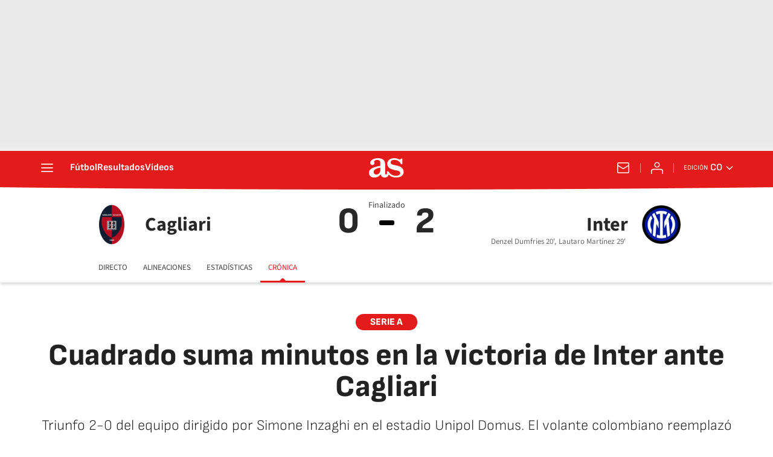

--- FILE ---
content_type: text/html; charset=utf-8
request_url: https://colombia.as.com/futbol/colombianos-por-el-mundo/cuadrado-suma-minutos-en-la-victoria-de-inter-ante-cagliari-n/
body_size: 44556
content:
<!DOCTYPE html><html lang="es-co" prefix="og: http://ogp.me/ns# article: http://ogp.me/ns/article#"><head><meta charSet="UTF-8"/><meta name="viewport" content="width=device-width, initial-scale=1"/><link href="https://colombia.as.com/futbol/colombianos-por-el-mundo/cuadrado-suma-minutos-en-la-victoria-de-inter-ante-cagliari-n/?outputType=amp" rel="amphtml"/><link href="https://colombia.as.com/futbol/colombianos-por-el-mundo/cuadrado-suma-minutos-en-la-victoria-de-inter-ante-cagliari-n/" rel="canonical"/><title>Cuadrado suma minutos en la victoria de Inter ante Cagliari - AS Colombia</title><meta name="robots" content="max-snippet:-1, max-image-preview:large, max-video-preview:-1"/><meta name="description" content="Juan Guillermo Cuadrado sumó minutos en la victoria 2-0 de Inter sobre Cagliari por la fecha 2 de la Serie A. Segundo partido oficial para el colombiano."/><meta property="og:url" content="https://colombia.as.com/futbol/colombianos-por-el-mundo/cuadrado-suma-minutos-en-la-victoria-de-inter-ante-cagliari-n/"/><meta property="og:site_name" content="Diario AS"/><meta property="og:type" content="article"/><meta property="article:modified_time" content="2023-08-28T16:07:20-05:00"/><meta property="article:published_time" content="2023-08-28T16:07:20-05:00"/><meta property="article:author" content="As.com"/><meta property="article:section" content="Colombianos por el mundo"/><meta property="article:section" content="Fútbol"/><meta property="article:section" content="Fútbol"/><meta property="article:section" content="Futbol"/><meta property="article:section" content="Fútbol"/><meta property="article:section" content="Fútbol"/><meta property="article:tag" content="Juan Cuadrado"/><meta property="article:tag" content="Inter Milan"/><meta property="article:tag" content="Serie A"/><meta property="article:tag" content="Fútbol"/><meta property="article:tag" content="Cagliari Calcio"/><meta property="og:title" content="Cuadrado suma minutos en la victoria de Inter ante Cagliari"/><meta property="og:description" content="Juan Guillermo Cuadrado sumó minutos en la victoria 2-0 de Inter sobre Cagliari por la fecha 2 de la Serie A. Segundo partido oficial para el colombiano."/><meta property="og:image" content="https://img.asmedia.epimg.net/resizer/v2/G6NGCU3XSFCJHJK5MBBAHJUUOA.jpg?auth=c1e11a123a2e4599928eaf926d9085a05fee0f7777097eb69b4d343d7044c9d2&amp;width=1472&amp;height=828&amp;focal=740%2C476"/><meta property="og:image:width" content="1472"/><meta property="og:image:height" content="828"/><meta property="og:updated_time" content="2023-08-28T16:07:20-05:00"/><meta name="twitter:site" content="@AS_Colombia"/><meta name="twitter:card" content="summary_large_image"/><meta name="twitter:creator" content="@AS_Colombia"/><meta name="twitter:title" content="Cuadrado suma minutos en la victoria de Inter ante Cagliari"/><meta name="twitter:description" content="Juan Guillermo Cuadrado sumó minutos en la victoria 2-0 de Inter sobre Cagliari por la fecha 2 de la Serie A. Segundo partido oficial para el colombiano."/><meta name="twitter:image" content="https://img.asmedia.epimg.net/resizer/v2/G6NGCU3XSFCJHJK5MBBAHJUUOA.jpg?auth=c1e11a123a2e4599928eaf926d9085a05fee0f7777097eb69b4d343d7044c9d2&amp;width=644&amp;height=362&amp;focal=740%2C476"/><meta property="mrf:secondary_title" content="Cuadrado suma minutos en la victoria de Inter ante Cagliari"/><meta property="mrf:tags" content="keyword:Juan Cuadrado;keyword:Inter Milan;keyword:Serie A;keyword:Fútbol;keyword:Cagliari Calcio"/><meta property="mrf:sections" content="futbol"/><meta property="mrf:tags" content="sub-section:colombianos por el mundo"/><link rel="alternate" hrefLang="es-co" href="https://colombia.as.com/futbol/colombianos-por-el-mundo/cuadrado-suma-minutos-en-la-victoria-de-inter-ante-cagliari-n/"/><script type="application/ld+json">[{"@context":"https://schema.org/","@type":"BreadcrumbList","itemListElement":[{"@type":"ListItem","item":{"@id":"https://colombia.as.com/","@type":"CollectionPage","name":"AS Colombia"},"position":1},{"@type":"ListItem","item":{"@id":"https://colombia.as.com/futbol/","@type":"CollectionPage","name":"Fútbol"},"position":2},{"@type":"ListItem","item":{"@id":"https://colombia.as.com/futbol/colombianos-por-el-mundo/","@type":"CollectionPage","name":"Colombianos por el mundo"},"position":3},{"@type":"ListItem","item":{"@id":"https://colombia.as.com/futbol/colombianos-por-el-mundo/cuadrado-suma-minutos-en-la-victoria-de-inter-ante-cagliari-n/","@type":"ItemPage","name":"Cuadrado suma minutos en la victoria de Inter ante Cagliari"},"position":4}]},{"@context":"https://schema.org/","@type":["NewsArticle"],"headline":"Cuadrado suma minutos en la victoria de Inter ante Cagliari","url":"https://colombia.as.com/futbol/colombianos-por-el-mundo/cuadrado-suma-minutos-en-la-victoria-de-inter-ante-cagliari-n/","datePublished":"2023-08-28T16:07:20-05:00","dateModified":"2023-08-28T16:07:20-05:00","description":"Juan Guillermo Cuadrado sumó minutos en la victoria 2-0 de Inter sobre Cagliari por la fecha 2 de la Serie A. Segundo partido oficial para el colombiano.","articleBody":"Juan Guillermo Cuadrado volvió a sumar minutos como suplente en Inter de Milán. El técnico, Simone Inzaghi, optó por darle confianza a Denzel Dumfries, quien lleva 2 años en el club, como carrilero titular en este inicio de la temporada. El colombiano dispone de oportunidades como alternativa y este lunes jugó su segundo partido oficial como Nerazzurri. Inter venció 0-2 a Cagliari en condición de visitante y mantiene puntaje perfecto tras las primeras dos fechas de la Serie A 2023/24. Con el triunfo, igualó la línea de Milán, Napoli y Hellas Verona, los otros clubes que ganaron los dos encuentros que disputaron hasta el momento. El equipo de Inzaghi fue superior a su rival y en media hora prácticamente sentenció el partido. Sobre el minuto 21, Dumfries respondió a la confianza de su entrenador. El jugador neerlandés recibió en el área y con una gran definición cruzada puso el 0-1 parcial. Poco después, el goleador y capitán de Inter amplió la diferencia. Tercer gol de Lautaro Martínez en esta temporada y 0-2 definitivo en el estadio Unipol Domus. Inter controló la pelota en el segundo tiempo, casi no sufrió en defensa y aseguró el triunfo como visitante. Incluso estuvo cerca golear en el final. Juan Cuadrado reemplazó a Dumfries en el minuto 71 para jugar como lateral/volante por derecha en el 3-5-2 de Inzaghi. Su primera participación fue defensiva, pues se vio involucrado en una acción en la que los jugadores de Cagliari pidieron penal por supuesta falta sobre Zito Luvumbo. El juez no sancionó infracción. A poco de terminar, el colombiano fue protagonista en ataque aprovechando los espacios que dejó el local en campo propio. En la más clara del complemento, el ‘7′ asistió y Çalhanoğlu sacó un disparo que se estrelló en el palo. Después, Cuadrado buscó su gol con dos remates que se fueron desviados. *** Inter ganó y es uno de los líderes de la Serie A. En la próxima fecha, enfrentará a la Fiorentina de Yerry Mina en el Giuseppe Meazza.","author":[{"@type":"Person","name":"As.com","url":"https://colombia.as.com/autor/diario-as/"}],"articleSection":"Colombianos por el mundo","mainEntityOfPage":{"@type":"WebPage","@id":"https://colombia.as.com/futbol/colombianos-por-el-mundo/cuadrado-suma-minutos-en-la-victoria-de-inter-ante-cagliari-n/","name":"Cuadrado suma minutos en la victoria de Inter ante Cagliari"},"image":["https://img.asmedia.epimg.net/resizer/v2/G6NGCU3XSFCJHJK5MBBAHJUUOA.jpg?auth=c1e11a123a2e4599928eaf926d9085a05fee0f7777097eb69b4d343d7044c9d2&width=1472&height=828&focal=740%2C476","https://img.asmedia.epimg.net/resizer/v2/G6NGCU3XSFCJHJK5MBBAHJUUOA.jpg?auth=c1e11a123a2e4599928eaf926d9085a05fee0f7777097eb69b4d343d7044c9d2&width=1472&height=1104&focal=740%2C476","https://img.asmedia.epimg.net/resizer/v2/G6NGCU3XSFCJHJK5MBBAHJUUOA.jpg?auth=c1e11a123a2e4599928eaf926d9085a05fee0f7777097eb69b4d343d7044c9d2&width=1200&height=1200&focal=740%2C476"],"publisher":[{"@type":"NewsMediaOrganization","logo":{"@type":"ImageObject","url":"https://static.as.com/dist/resources/images/logos/as/as.svg","height":117,"width":217,"representativeOfPage":true},"name":"AS Colombia","url":"https://colombia.as.com"}],"isAccessibleForFree":true}]</script><meta name="theme-color" content="#ffffff"/><link rel="icon" type="image/x-icon" href="https://static.as.com/dist/resources/images/favicon/favicon.ico"/><link rel="icon" sizes="96x96" type="image/png" href="https://static.as.com/dist/resources/images/favicon/favicon-96x96.png"/><link rel="icon" type="image/svg+xml" href="https://static.as.com/dist/resources/images/favicon/favicon.svg"/><link rel="mask-icon" type="image/svg+xml" href="https://static.as.com/dist/resources/images/favicon/safari-pinned-tab.svg" color="#E41B1B"/><link rel="apple-touch-icon" type="image/png" href="https://static.as.com/dist/resources/images/favicon/apple-touch-icon-180x180.png"/><link rel="manifest" href="/pf/resources/manifests/site.webmanifest?d=780"/><link rel="preconnect" href="https://static.as.com"/><link rel="preload" as="image" href="https://img.asmedia.epimg.net/resizer/v2/G6NGCU3XSFCJHJK5MBBAHJUUOA.jpg?auth=c1e11a123a2e4599928eaf926d9085a05fee0f7777097eb69b4d343d7044c9d2&amp;width=360&amp;height=203&amp;focal=740%2C476" imageSrcSet="https://img.asmedia.epimg.net/resizer/v2/G6NGCU3XSFCJHJK5MBBAHJUUOA.jpg?auth=c1e11a123a2e4599928eaf926d9085a05fee0f7777097eb69b4d343d7044c9d2&amp;width=360&amp;height=203&amp;focal=740%2C476 360w, https://img.asmedia.epimg.net/resizer/v2/G6NGCU3XSFCJHJK5MBBAHJUUOA.jpg?auth=c1e11a123a2e4599928eaf926d9085a05fee0f7777097eb69b4d343d7044c9d2&amp;width=644&amp;height=362&amp;focal=740%2C476 644w, https://img.asmedia.epimg.net/resizer/v2/G6NGCU3XSFCJHJK5MBBAHJUUOA.jpg?auth=c1e11a123a2e4599928eaf926d9085a05fee0f7777097eb69b4d343d7044c9d2&amp;width=736&amp;height=414&amp;focal=740%2C476 736w, https://img.asmedia.epimg.net/resizer/v2/G6NGCU3XSFCJHJK5MBBAHJUUOA.jpg?auth=c1e11a123a2e4599928eaf926d9085a05fee0f7777097eb69b4d343d7044c9d2&amp;width=976&amp;height=549&amp;focal=740%2C476 976w, https://img.asmedia.epimg.net/resizer/v2/G6NGCU3XSFCJHJK5MBBAHJUUOA.jpg?auth=c1e11a123a2e4599928eaf926d9085a05fee0f7777097eb69b4d343d7044c9d2&amp;width=1200&amp;height=675&amp;focal=740%2C476 1200w" imageSizes="
    (min-width: 1192px) 1152px,
    (min-width: 1000px) calc(100vw - 40px),
    (min-width: 768px) 648px,
    100vw" fetchpriority="high"/><link rel="preload" href="https://static.as.com/dist/resources/fonts/sofiasans/sofiasans-800.woff2" as="font" crossorigin="anonymous" type="font/woff2"/><link rel="preload" href="https://static.as.com/dist/resources/fonts/sourcesans3/sourcesans3-300.woff2" as="font" crossorigin="anonymous" type="font/woff2"/><link rel="preload" as="script" fetchpriority="low" href="https://static.prisa.com/dist/subs/pmuser/v2/stable/pmuser.min.js"/><style>@font-face{font-family:sourcesans3;font-style:normal;font-weight:300;font-display:swap;src:url(https://static.as.com/dist/resources/fonts/sourcesans3/sourcesans3-300.woff2) format("woff2"),url(https://static.as.com/dist/resources/fonts/sourcesans3/sourcesans3-300.woff) format("woff"),url(https://static.as.com/dist/resources/fonts/sourcesans3/sourcesans3-300.ttf) format("truetype")}@font-face{font-family:sourcesans3;font-style:normal;font-weight:400;font-display:swap;src:url(https://static.as.com/dist/resources/fonts/sourcesans3/sourcesans3-400.woff2) format("woff2"),url(https://static.as.com/dist/resources/fonts/sourcesans3/sourcesans3-400.woff) format("woff"),url(https://static.as.com/dist/resources/fonts/sourcesans3/sourcesans3-400.ttf) format("truetype")}@font-face{font-family:sourcesans3;font-style:normal;font-weight:600;font-display:swap;src:url(https://static.as.com/dist/resources/fonts/sourcesans3/sourcesans3-600.woff2) format("woff2"),url(https://static.as.com/dist/resources/fonts/sourcesans3/sourcesans3-600.woff) format("woff"),url(https://static.as.com/dist/resources/fonts/sourcesans3/sourcesans3-600.ttf) format("truetype")}@font-face{font-family:sourcesans3;font-style:normal;font-weight:700;font-display:swap;src:url(https://static.as.com/dist/resources/fonts/sourcesans3/sourcesans3-700.woff2) format("woff2"),url(https://static.as.com/dist/resources/fonts/sourcesans3/sourcesans3-700.woff) format("woff"),url(https://static.as.com/dist/resources/fonts/sourcesans3/sourcesans3-700.ttf) format("truetype")}@font-face{font-family:sourcesans3;font-style:normal;font-weight:800;font-display:swap;src:url(https://static.as.com/dist/resources/fonts/sourcesans3/sourcesans3-800.woff2) format("woff2"),url(https://static.as.com/dist/resources/fonts/sourcesans3/sourcesans3-800.woff) format("woff"),url(https://static.as.com/dist/resources/fonts/sourcesans3/sourcesans3-800.ttf) format("truetype")}@font-face{font-family:sofiasans;font-style:normal;font-weight:200;font-display:swap;src:url(https://static.as.com/dist/resources/fonts/sofiasans/sofiasans-200.woff2) format("woff2"),url(https://static.as.com/dist/resources/fonts/sofiasans/sofiasans-200.woff) format("woff"),url(https://static.as.com/dist/resources/fonts/sofiasans/sofiasans-200.ttf) format("truetype")}@font-face{font-family:sofiasans;font-style:normal;font-weight:300;font-display:swap;src:url(https://static.as.com/dist/resources/fonts/sofiasans/sofiasans-300.woff2) format("woff2"),url(https://static.as.com/dist/resources/fonts/sofiasans/sofiasans-300.woff) format("woff"),url(https://static.as.com/dist/resources/fonts/sofiasans/sofiasans-300.ttf) format("truetype")}@font-face{font-family:sofiasans;font-style:normal;font-weight:400;font-display:swap;src:url(https://static.as.com/dist/resources/fonts/sofiasans/sofiasans-400.woff2) format("woff2"),url(https://static.as.com/dist/resources/fonts/sofiasans/sofiasans-400.woff) format("woff"),url(https://static.as.com/dist/resources/fonts/sofiasans/sofiasans-400.ttf) format("truetype")}@font-face{font-family:sofiasans;font-style:italic;font-weight:400;font-display:swap;src:url(https://static.as.com/dist/resources/fonts/sofiasans/sofiasans-400-italic.woff2) format("woff2"),url(https://static.as.com/dist/resources/fonts/sofiasans/sofiasans-400-italic.woff) format("woff"),url(https://static.as.com/dist/resources/fonts/sofiasans/sofiasans-400-italic.ttf) format("truetype")}@font-face{font-family:sofiasans;font-style:normal;font-weight:600;font-display:swap;src:url(https://static.as.com/dist/resources/fonts/sofiasans/sofiasans-600.woff2) format("woff2"),url(https://static.as.com/dist/resources/fonts/sofiasans/sofiasans-600.woff) format("woff"),url(https://static.as.com/dist/resources/fonts/sofiasans/sofiasans-600.ttf) format("truetype")}@font-face{font-family:sofiasans;font-style:normal;font-weight:700;font-display:swap;src:url(https://static.as.com/dist/resources/fonts/sofiasans/sofiasans-700.woff2) format("woff2"),url(https://static.as.com/dist/resources/fonts/sofiasans/sofiasans-700.woff) format("woff"),url(https://static.as.com/dist/resources/fonts/sofiasans/sofiasans-700.ttf) format("truetype")}@font-face{font-family:sofiasans;font-style:normal;font-weight:800;font-display:swap;src:url(https://static.as.com/dist/resources/fonts/sofiasans/sofiasans-800.woff2) format("woff2"),url(https://static.as.com/dist/resources/fonts/sofiasans/sofiasans-800.woff) format("woff"),url(https://static.as.com/dist/resources/fonts/sofiasans/sofiasans-800.ttf) format("truetype")}@font-face{font-family:sofiasans;font-style:italic;font-weight:800;font-display:swap;src:url(https://static.as.com/dist/resources/fonts/sofiasans/sofiasans-800-italic.woff2) format("woff2"),url(https://static.as.com/dist/resources/fonts/sofiasans/sofiasans-800-italic.woff) format("woff"),url(https://static.as.com/dist/resources/fonts/sofiasans/sofiasans-800-italic.ttf) format("truetype")}@font-face{font-family:sofiasans;font-style:normal;font-weight:900;font-display:swap;src:url(https://static.as.com/dist/resources/fonts/sofiasans/sofiasans-900.woff2) format("woff2"),url(https://static.as.com/dist/resources/fonts/sofiasans/sofiasans-900.woff) format("woff"),url(https://static.as.com/dist/resources/fonts/sofiasans/sofiasans-900.ttf) format("truetype")}html{line-height:1.15;-webkit-text-size-adjust:100%;-moz-text-size-adjust:100%;text-size-adjust:100%;-webkit-font-smoothing:antialiased}body{margin:0;overflow-x:hidden}a{color:inherit}abbr[title]{border-bottom:none;text-decoration:underline;-webkit-text-decoration:underline dotted;text-decoration:underline dotted}b,strong{font-weight:bolder}sub{font-size:75%;line-height:0;position:relative;vertical-align:baseline}sub{bottom:-.25em}button{font-family:inherit;font-size:100%;line-height:1.15;margin:0}button{color:inherit;background-color:unset;border:none;padding:0;box-sizing:border-box}button{overflow:visible}button{text-transform:none}[type=button],button{-webkit-appearance:auto;-moz-appearance:auto;appearance:auto}[type=button]::-moz-focus-inner,button::-moz-focus-inner{border-style:none;padding:0}[type=button]:-moz-focusring,button:-moz-focusring{outline:ButtonText dotted 1px}::-webkit-file-upload-button{-webkit-appearance:auto;appearance:auto;font:inherit}figure{margin:0}._rt-16x9{aspect-ratio:16/9}._rt-9x16{aspect-ratio:9/16}._hidden{display:none!important}.sr-only{position:absolute;left:-1px;top:auto;width:1px;height:1px;overflow:hidden}:focus-visible{outline:#1b4be4 solid 2px;border-radius:4px}.ad{position:relative;display:flex;justify-content:center;margin-left:auto;margin-right:auto}.ad-ldb{align-items:center;min-height:100px;max-width:320px}.mha-wr{position:relative}.mha-wr .ad-ldb-1{max-width:100%;background:linear-gradient(to top,#f0f0f0,#e9e9e9 6%);z-index:10000015}.mha-wr .ad-ldb-1>div{max-width:320px}.ldb--is-fixed .ad-ldb-1{position:sticky;top:0}.ad:not(.ad-nstd)>div{position:sticky;top:4.625rem}.ad-ldb-1>div{top:0}.ad-mpu>div{max-width:300px;margin:0 auto}.ai{position:relative}.ai svg{width:100%;height:auto;fill:#fff}.ai-ar-d svg,.ai-ar-d-b svg{transform:rotate(90deg)}.ai-ar-l svg{transform:rotate(180deg)}.mh{position:relative}.mh_wr{position:relative;min-height:3.5rem}.mh_c{position:relative;margin:0 auto;display:flex;align-items:center;height:3.5rem;color:#fff;font:400 1rem/1rem sofiasans,sans-serif;padding:0 1rem;z-index:10000010}.mh_c a{text-decoration:none;color:inherit}.mh_c:before{content:"";position:absolute;top:0;left:50%;width:100vw;height:3.5rem;background:url(https://static.as.com/dist/resources/images/v2/ui/main-header-bg-xs.png) center center no-repeat;background-size:auto;z-index:-1;transform:translate(-50%)}.mh_hb{display:flex;align-items:center;position:relative;margin:0 auto 0 0;padding:0;color:#fff;background:0 0;border:0}.mh_hb .ai{height:1.75rem;width:1.75rem}.mh_nav,.mh_sc-close{display:none}.mh_logo{position:absolute;left:50%;transform:translate(-50%)}.mh_logo .ai{display:block;width:2.9375rem;height:1.625rem}.mh_to{position:relative;display:flex;align-items:center;order:2;background-color:#e41b1b}.mh_nw,.mh_su{display:none;position:relative}.mh_nw .ai{display:flex;height:1.5rem;width:1.5rem}.mh_xt{display:none}.mh_u{position:relative;display:flex;align-items:center;min-width:1.25rem}.mh_u .ai{display:flex;height:1.5rem;width:1.5rem}.mh_u_i{position:relative;display:flex;align-items:center}.mh_u_long{display:none}.mh_u_short{text-transform:uppercase;font-weight:700}.mh_u_m{display:flex;position:absolute;top:1.875rem;right:-.25rem;min-width:9.5rem;flex-direction:column;gap:1rem;padding:1rem;background:#fff;border:.0625rem solid #e9e9e9;border-radius:.25rem 0 .25rem .25rem;visibility:hidden}.mh_u_btn-close{position:absolute;top:-2.125rem;right:-.0625rem;padding:.25rem .25rem .5rem;background:#fff;border-radius:.25rem .25rem 0 0;border:.0625rem solid #e9e9e9;border-bottom:none}.mh_u_btn-close .ai{display:block;height:1.3125rem;width:1.3125rem}.mh_u_btn-close .ai svg{fill:#222}.mh_u_btn{display:flex;position:relative;font:600 1rem/1.125rem sofiasans,sans-serif;color:#fff;text-align:center;background-color:#e41b1b;padding:.5rem 1rem;border-radius:.5rem;justify-content:center;white-space:nowrap}.mh_ed{display:none;position:relative;background-color:#e41b1b}.mh_ed_m{visibility:hidden}.msh{position:fixed;top:0;left:0;width:100%;height:100%;z-index:99999999;overflow:hidden;visibility:hidden}.msh_c{position:relative;width:300vw;height:100%;overflow:hidden auto;display:flex;flex-direction:column;align-items:flex-start;z-index:1}.msh_c:before{content:"";position:fixed;top:0;left:0;width:100%;height:100%;background:#fff;z-index:-1}.msh_c nav{width:100%}.msh_c a{text-decoration:none;color:inherit}.msh_btn-close{position:relative;margin:0 auto 0 0;padding:1.25rem;max-width:100vw;font-size:1.5rem;background:0 0;border:none}.msh_btn-close .ai{display:block;width:24px;height:24px}.msh_btn-close .ai svg{fill:#222}.msh_s{position:relative;padding:20px 0;margin:0 20px;border-top:.0625rem solid #e9e9e9;color:#3a3a3a;font:400 1rem/1.25rem sofiasans,sans-serif;width:100%;max-width:calc(100vw - 40px)}.msh_s_t{display:block;font-weight:600;color:#323232;margin-bottom:.5rem}.msh_s strong,.msh_s--t li{font-weight:600}.msh_li{font-weight:400;list-style:none;padding:0;margin:0}.msh_li a{display:flex;align-items:center;margin-bottom:.75rem}.msh_li .ai{display:block;width:1rem;height:1.125rem}.msh_li .ai-mail{margin-right:.75rem}.msh_li .ai-mail svg{fill:#3a3a3a}.msh_li .ai-ar-r svg{fill:#3a3a3a}.msh_li li:last-child>a{margin-bottom:0}.msh_li .msh_li--1,.msh_li .msh_li--2{position:relative}.msh_li:only-child>a{margin-bottom:0}.msh_s-topics .msh_li{display:flex;align-items:center;flex-wrap:wrap;gap:.5rem;font-size:.8125rem;line-height:1rem;font-weight:400;color:#4a4a4a}.msh_s-topics .msh_li a{margin-bottom:0}.msh .w_sb{gap:.75rem}.msh .w_sb_bt{width:2.25rem;height:2.25rem}.msh .msh_li_ar{position:absolute;top:0;right:0}.msh_sm{background-color:#fff;position:fixed;top:0;left:0;width:100%}.msh_btn-back{display:flex;align-items:center;margin:0 auto 0 0;padding:1.25rem;background:0 0;border:none;line-height:24px}.msh_btn-back .ai{display:block;height:24px;width:24px;margin-right:8px}.msh_btn-back .ai svg{fill:#222}.mo{position:fixed;inset:0;z-index:99999999;display:none}.mo:before{content:"";position:absolute;inset:0;background-color:#22222280}.mo_w{position:relative;display:flex;justify-content:center;align-items:center;height:100%;width:100%;padding:1.25rem;box-sizing:border-box}.mo_b{position:relative;z-index:1}.mo_hz{position:absolute;inset:0;z-index:0}.mo_btn-close{position:absolute;background:0 0;border:none;padding:0;inset:1.25rem 1.25rem auto auto;width:1.5rem;height:1.5rem;flex:0 0 auto;z-index:2}.mo_btn-close .ai{display:block;width:100%;height:100%}.w-ap{position:relative;min-height:2.1875rem}.w_eds_li{display:flex;flex-wrap:wrap;gap:.625rem 1rem;list-style:none;padding:0;margin:0;font:400 1rem/1.25rem sofiasans,sans-serif}.w_eds_li a{min-width:120px;display:flex;align-items:center;text-decoration:none;color:inherit}.w_eds_flag{position:relative;width:1rem;height:1rem;overflow:hidden;border-radius:50%;border:.0625rem solid #fff;outline:#c9c9c9 solid .0625rem;margin-right:.5rem}.w_eds_flag img{position:relative;left:50%;height:1rem;aspect-ratio:29/18;transform:translate(-50%)}.w_sb{display:flex;align-items:center;gap:.375rem}.w_sb_bt{display:inline-flex;justify-content:center;align-items:center;border-radius:1.75rem;width:2.25rem;height:2.25rem;text-decoration:none}.w_sb_bt:has(.ai-tw){background-color:#000}.w_sb_bt:has(.ai-fb){background-color:#1877f2}.w_sb_bt:has(.ai-wa){background-color:#25d366}.w_sb .ai{height:1.75rem;width:1.75rem}.w_sb_com{display:flex;flex-direction:row-reverse;align-items:center;border-radius:1.75rem;border:.0625rem solid #c9c9c9;font:600 1rem sourcesans3,sans-serif;color:#e41b1b;height:2.125rem;width:auto;min-width:2.125rem}.w_sb_com .ai{height:1.5rem;width:1.5rem;margin:0 .375rem 0 .75rem}.w_sb_com .ai svg{stroke:#e41b1b;fill:none}.w_sb_com .ai:first-child{margin:0 .25rem}.w_sb_count{margin:0 1rem 0 0}.wr-c{display:block;padding:1rem 1.25rem 0;margin:0 auto;background-color:#fff}.wr-c>main,.wr-c>main>article{display:contents}.a_m{position:relative}.a_m_w{position:relative;display:block}.a_m img{display:block;width:100%;height:100%;-o-object-fit:cover;object-fit:cover}.a_m_p{color:#656565;font:400 .75rem/1.125rem sourcesans3,sans-serif;text-align:right;padding:.375rem 1.25rem}.a_m_m{text-transform:uppercase}.a_m_m:not(:first-child):before{content:"/";margin:0 .25rem}.a_m ._rt-9x16{max-width:17.5rem;margin:0 auto}.a_m_video{position:absolute;inset:0;width:100%;height:100%}.posicionador{display:block;position:absolute;inset:0}.posicionador .boton_video{position:absolute;inset:0}.btn-mm{position:absolute;inset:0;padding:1rem;display:flex;align-items:flex-end}.btn-mm .ai-play{position:relative;display:block;width:2rem;height:2rem}.btn-mm .ai-play:after{content:"";position:relative;display:block;width:100%;height:100%;background-image:url(data:image/svg+xml,%3Csvg%20width%3D%2240%22%20height%3D%2241%22%20viewBox%3D%220%200%2040%2041%22%20fill%3D%22none%22%20xmlns%3D%22http%3A%2F%2Fwww.w3.org%2F2000%2Fsvg%22%3E%3Cg%20clip-path%3D%22url\(%23k7z0uet31a\)%22%3E%3Ccircle%20cx%3D%2220%22%20cy%3D%2220.135%22%20r%3D%2220%22%20fill%3D%22%23000%22%20fill-opacity%3D%22.3%22%2F%3E%3Cpath%20fill-rule%3D%22evenodd%22%20clip-rule%3D%22evenodd%22%20d%3D%22M20%2040.135c11.046%200%2020-8.954%2020-20s-8.954-20-20-20-20%208.954-20%2020c0%2011.045%208.954%2020%2020%2020zM16.785%2011.71c-1.95-.988-4.285.386-4.285%202.524v11.8c0%202.137%202.334%203.512%204.285%202.523l11.64-5.9a2.81%202.81%200%200%200%200-5.047l-11.64-5.9z%22%20fill%3D%22%23fff%22%2F%3E%3C%2Fg%3E%3Cdefs%3E%3CclipPath%20id%3D%22k7z0uet31a%22%3E%3Cpath%20fill%3D%22%23fff%22%20transform%3D%22translate\(0%20.135\)%22%20d%3D%22M0%200h40v40H0z%22%2F%3E%3C%2FclipPath%3E%3C%2Fdefs%3E%3C%2Fsvg%3E);background-size:100%;background-repeat:no-repeat}.a_e{display:grid;grid-template-columns:1fr;position:relative;margin-bottom:3rem;font:1rem/1.125rem sourcesans3,sans-serif}.a_e_txt{text-align:center}.a_e .a_m_w>iframe{display:block;width:calc(100% - 2.5rem);margin:0 auto}.a_e ._rt-16x9>iframe{width:100%;height:100%}.a_k{display:inline-block;font:800 .875rem/1rem sofiasans,sans-serif;color:#fff;background:#e41b1b;padding:.375rem 1.5rem .3125rem;border-radius:1.875rem;text-transform:uppercase;margin-bottom:1rem;text-decoration:none}.a_t{font:800 2rem/2.125rem sofiasans,sans-serif;margin:0 0 1.5rem;color:#222}.a_st{font:300 1.3125rem/1.5rem sofiasans,sans-serif;color:#222;margin:0}.a_e .a_e_m{grid-row:1/2;margin:0-1.25rem 1rem}.a_e .a_e_m .btn-mm .ai-play{width:3rem;height:3rem}.a_e--2{margin-bottom:0}.a_e--2 .a_e_m{grid-row:2/3}.a_e--2 .a_e_txt{margin-bottom:2rem}.a_e--3 .a_e_m{position:relative}.a_e--3 .a_e_m:has(.a_m_p){margin-bottom:2.5rem}.a_e--3 .a_e_m .a_m{margin-bottom:0}.a_e--3 .a_e_m .a_m_p{position:absolute;right:0;width:100%}.a_e--3 .a_e_m .a_k{position:relative}.a_e--3 .a_e_m .a_t{position:relative;font-size:1.75rem;line-height:1.875rem;color:#fff;text-shadow:2px 2px 2px rgba(0,0,0,.25)}.a_e--3 .a_e_m .a_e_txt{position:absolute;left:0;right:0;bottom:0;margin:0 1.25rem 1rem}.a_e--3 .a_e_m .a_e_txt:before{content:"";position:absolute;left:-1.25rem;right:-1.25rem;bottom:-1rem;height:13.75rem;background-image:linear-gradient(to bottom,#0000 24%,#000)}.a_e--3 .a_t{margin-bottom:0}.a_e--4+.a_e_m{margin:0-1.25rem 2.5rem}.a_e--v .a_e_m{grid-row:auto;margin-bottom:0}.a_e--v .a_st{margin-bottom:1.5rem}.a_e--v .posicionador{position:absolute;inset:0;aspect-ratio:9/16}.a_c{font:1.375rem/1.875rem sourcesans3,sans-serif;color:#222}.a_c>h2,.a_c>h3,.a_c>h4{grid-column:1/5;color:#222;font:800 1.5rem/2rem sofiasans,sans-serif;margin:3rem 0 0}.a_c>h2+p,.a_c>h3+p,.a_c>h4+p{margin-top:1.5rem}.a_c>p{margin:1rem 0 0}.a_c>p b{font-weight:700}.a_c>p:first-child{margin-top:0}.a_c>p a{color:#e41b1b}.a_c table{border-collapse:collapse;width:100%;font-size:1.25rem;line-height:1.75rem}.a_c>table{grid-column:1/5;margin:2.5rem 0 0}.a_c>table+p{margin-top:2.5rem}.a_tbl{grid-column:1/5;margin:2.5rem 0 0;overflow-x:auto}.a_c>ol,.a_c>ul{margin:2.5rem 0 0;padding:0 0 0 1.25rem;font-size:1.375rem;line-height:1.875rem}.a_c>ol+p,.a_c>ul+p{margin-top:2.5rem}.a_c>ul{padding:0;list-style:none}.a_rel{margin:2.5rem 0 0;padding:1.25rem 0;border-top:.0625rem solid gray;border-bottom:.0625rem solid gray}.a_rel+p{margin-top:2.5rem}.a_rel_b{min-height:17.5625rem}.a_c>.a_m{margin:2.5rem -20px 0}.a_md{display:flex;flex-wrap:wrap;gap:2rem 1rem;padding-bottom:1.5rem;font-family:sourcesans3,sans-serif}.a_md_i{display:block;width:3.5rem;height:3.5rem;flex:0 0 3.5rem;border-radius:50%;margin:0;overflow:hidden}.a_md_i img{display:block;width:3.5rem;height:3.5rem}.a_md_f{font-size:.8125rem;line-height:1.125rem;color:#656565}.a_md_f a{color:inherit;text-decoration:none}.a_md_f abbr{text-decoration:none}.a_md_txt{flex:1}.a_md .a_md_a+.a_md_f{margin-top:.25rem}.a_md_a_n{font:800 1.1875rem/1.25rem sofiasans,sans-serif;text-decoration:none;color:#222}.a_md_a_n~.a_md_a_n:before{content:"";display:inline-block;height:1rem;width:.0625rem;background-color:#e9e9e9;right:0;top:.1875rem;position:relative;margin:0 .75rem}.a_md_a_l,.a_md_a_tw{display:inline-block;margin:0-.3125rem 0 .5rem}.a_md_a_l .ai,.a_md_a_tw .ai{display:inline-block;vertical-align:bottom;height:1.25rem;width:1.25rem}.a_md_a_l svg,.a_md_a_tw svg{fill:#222}.a_md .w_sb{position:relative;grid-column:1/3;gap:.75rem;flex:1 1 100%}.a_md .w_sb:after{content:"";position:absolute;top:-1rem;left:0;width:100%;border-top:.0625rem dashed #c9c9c9}.a_md .w_sb .sr-only{color:#fff}.a_md:has(.a_sb){gap:1rem}.a_sb-wr{display:none}.a_sb{position:relative;flex:1 1 100%;display:flex;align-items:center;gap:.5rem;padding-top:1rem;border-top:1px dashed #e9e9e9}.a_sb_m{display:flex;position:relative;flex-wrap:wrap;width:16rem;z-index:1}.a_sb_m:before{content:"";position:absolute;inset:0;background:#fff;border-radius:.5rem;z-index:-1}.a_sb_t{flex:1 1 100%;font:600 1rem/2rem sofiasans,sans-serif;color:#3a3a3a;padding:.5rem 0 .25rem;margin:0 1rem;border-bottom:1px solid #e9e9e9}.a_sb_bt-close{position:absolute;top:.5rem;right:1rem;height:2rem;width:2rem}.a_sb_bt-close .ai{display:block;height:100%;width:100%}.a_sb_bt-close svg{fill:#3a3a3a}.a_sb_bt{display:flex;align-items:center;padding:.625rem .75rem;font:600 1rem/1rem sofiasans,sans-serif;color:#222;text-decoration:none;background:0 0;border:1px solid #e9e9e9;border-radius:2.25rem}.a_sb_bt .ai-share{height:1.5rem;width:1.5rem;margin:-.25rem -.3125rem}.a_sb_bt .ai-share svg{fill:#222}.a_sb_bt .ai-com{height:1.25rem;width:1.25rem;margin:-.125rem .5rem -.125rem 0}.a_sb_bt .ai-com svg{stroke:#222;fill:none}.a_sb .w_sb{margin:1.5rem auto 1.75rem;gap:1.5rem;flex:0 0 auto}.a_sb .w_sb_bt{height:3rem;width:3rem}.a_sb .w_sb:after{display:none}.a_tp_btn{color:#e41b1b;font-size:.8125rem;line-height:1.125rem;font-weight:600;position:relative;background:0 0;border:none;padding:0;margin:0}.a_tp_btn .ai{display:inline-block;position:relative;height:.75rem;width:.75rem;margin-left:.125rem;top:.125rem}.a_tp_btn .ai svg{fill:#3a3a3a}.a_tp_c{display:none;font-size:1rem;line-height:1.25rem;color:#3a3a3a;margin:.25rem 0}.w-recd{position:relative;padding:1.25rem 0;margin:1.5rem 0 0;border-top:.0625rem solid gray}.w-tg{display:flex;font:1rem/1.875rem sofiasans,sans-serif;color:#656565;padding:.25rem 0;margin:1.5rem 0 0;border-top:.0625rem solid gray;border-bottom:.0625rem solid #e9e9e9}.a_com{display:flex;flex-direction:column;align-items:flex-start;padding:.625rem 0 0;margin:1.5rem 0 0;border-top:.0625rem solid gray}.s--promo{position:relative;margin:1.5rem 0 0}.w-mv{position:relative;margin:1.5rem 0 0}.w-mv a{color:inherit;text-decoration:none}.w-mv .w_h{display:flex;align-items:center;margin-bottom:.25rem}.w-mv .w_t{font:900 1rem/1.25rem sofiasans,sans-serif;color:#222;margin:0}.w-mv .w_b{padding:1rem 0;border-top:.0625rem solid gray;border-bottom:.0625rem solid gray}.w-mv .w_l{font:.875rem/1.25rem sofiasans,sans-serif;color:#e41b1b;display:flex;align-items:center;margin-left:auto}.w-mv .w_l .ai{display:inline-block;width:.75rem;height:.75rem}.w-mv .w_l .ai svg{fill:#e41b1b;transform:translateY(-1px) rotate(0)}.w-mv .s{position:relative;display:flex;gap:.75rem}.w-mv .s_m{position:relative;overflow:hidden;margin:0;aspect-ratio:1/1;width:8rem;height:7.125rem;flex:0 0 auto;display:flex;border-radius:.25rem}.w-mv .s_m_w{display:block;width:100%;height:100%}.w-mv .s_m img{width:100%;height:100%;-o-object-fit:cover;object-fit:cover}.w-mv .s_t{font:800 1.125rem/1.25rem sofiasans,sans-serif;color:#222;margin:0;overflow-wrap:anywhere}.w-mv .s_t a:after{content:"";position:absolute;inset:0}.w-mv .s_c{flex:1 1 auto}.w-mv .s:first-child{flex-direction:column;gap:.75rem}.w-mv .s:first-child .s_m{width:100%;height:auto;aspect-ratio:320/220}.w-mv .s:first-child .s_t{font-size:1.5rem;line-height:1.75rem}.w-mv .s+.s{margin-top:1rem;padding-top:1rem;border-top:.0625rem solid #e9e9e9}.ad-mldb-1{margin-top:1.5rem;margin-bottom:2.5rem;max-width:100%}.ad-mpu{margin-top:2.5rem}.w-prod{position:relative;padding:1.5rem 0 0;margin:1.5rem 0 0;border-top:.0625rem solid gray}.ad-tp{position:relative;overflow:hidden;min-height:3300px}.a_btn{clear:both;margin:2.5rem 0 0;text-align:center;display:flex;justify-content:center}.a_cre{border-top:.0625rem solid gray;margin:2.5rem 0 0;padding:1.25rem 0 0}.a_fe{padding:1.5rem 1rem;margin:2.5rem 0 0;background:#f6f3ec;border-radius:.25rem;font-size:1rem;line-height:1.25rem}.a_gl{padding-bottom:1.5rem;aspect-ratio:4/3;margin:2.5rem 0 0;width:100%}.a_gl .a_m_w{aspect-ratio:4/3;background-color:#222;border-radius:.25rem;overflow:hidden;display:flex;align-items:center;justify-content:center}.a_gl{position:relative}.a_gl .a_m{position:absolute;width:100%;visibility:hidden;opacity:0}.a_gl .a_m.is-selected{visibility:visible;opacity:1}.a_gl .a_m img{border-radius:0;-o-object-fit:contain;object-fit:contain;margin:0 auto;width:100%;height:auto;max-width:100.1%;max-height:100.1%}.a_gl_nav{position:absolute;inset:0 0 1.5rem;display:flex;justify-content:space-between}.a_gl_nav .btn-i{height:100%;display:flex;align-items:center;padding:1rem}.a_gl_nav .btn-i .ai{display:block;width:1.5rem;height:1.5rem;background-color:#2229;padding:.5rem;border-radius:.5rem}.a_gl_pl{display:none}.a_gl_n{position:absolute;bottom:0;width:100%;display:flex;justify-content:center;align-items:center;gap:.375rem}.a_gl_n span{display:flex;align-items:center;justify-content:center;height:.75rem;width:.75rem}.a_gl_n span:before{content:"";display:block;border-radius:50%;background-color:#c9c9c9;width:.375rem;height:.375rem;flex:0 0 auto}.a_gl_n span.active:before,.a_gl_n span.is-active:before{background-color:#e41b1b;width:.5rem;height:.5rem}.a_np{font-size:1rem;line-height:1.25rem;border-top:.0625rem solid gray;margin:2.5rem 0 0;padding:1.25rem 0 0}.a_de{margin:2.5rem 0 0;padding:1.5rem 1rem;background-color:#f6f3ec;border-radius:.25rem}.a_fts{margin:2.5rem 0 0;padding:1.25rem 0;border-top:.0625rem solid gray;border-bottom:.0625rem solid gray}.a_ap{margin:2.5rem 0 0;display:grid;grid-template-columns:7.5rem 1fr;padding:1.25rem 0;border-top:.0625rem solid gray;border-bottom:.0625rem solid gray}.a_ap_f{border-radius:.25rem;overflow:hidden;aspect-ratio:1/1}.a_ap_text{margin:0 0 0 1rem}.a_ap .w-ap{grid-column:1/3;margin:1.25rem 0 0;height:2rem}.a_q{margin:2.5rem 0 0;padding-top:4.1875rem;font-size:1.625rem;line-height:2rem;color:#323232;position:relative}.a_q:before{content:"";position:absolute;top:0;left:0;width:3.5rem;height:3.0625rem;background-image:url(data:image/svg+xml,%3Csvg\ width=\'56\'\ height=\'49\'\ viewBox=\'0\ 0\ 56\ 49\'\ fill=\'none\'\ xmlns=\'http://www.w3.org/2000/svg\'%3E%3Cpath\ fill-rule=\'evenodd\'\ clip-rule=\'evenodd\'\ d=\'M22.685.312c.66-.468\ 1.103-.488\ 1.348.488l1.745\ 7.438.042.18c.167.721.256\ 1.1-.683\ 1.779-4.146\ 2.995-8.686\ 8.148-9.063\ 11.892-.13\ 1.288\ 0\ 2.736\ 1.036\ 4.304.81\ 1.225\ 1.807\ 1.948\ 2.82\ 2.683\ 1.465\ 1.063\ 2.961\ 2.148\ 3.964\ 4.804\ 1.79\ 4.773-.471\ 10.294-4.993\ 13.102-5.56\ 3.369-12.814\ 1.778-16.3-3.744-.848-1.31-1.225-2.34-1.319-2.62C-4.183\ 26.861\ 8.741\ 9.67\ 22.685.312zm30.074\ 0c.66-.468\ 1.103-.488\ 1.348.489l1.745\ 7.438.042.179c.167.722.256\ 1.101-.683\ 1.78-4.146\ 2.994-8.686\ 8.148-9.063\ 11.891-.13\ 1.288\ 0\ 2.736\ 1.036\ 4.305.81\ 1.224\ 1.807\ 1.948\ 2.82\ 2.683\ 1.465\ 1.062\ 2.961\ 2.148\ 3.964\ 4.803\ 1.79\ 4.773-.471\ 10.295-4.993\ 13.102-5.56\ 3.37-12.814\ 1.778-16.3-3.743-.848-1.31-1.225-2.34-1.319-2.62C25.891\ 26.861\ 38.815\ 9.67\ 52.76.311z\'\ fill=\'%234A4A4A\'/%3E%3C/svg%3E%0A);background-position:top left;background-repeat:no-repeat}.a_rat{display:flex;align-items:center;gap:.5rem;margin:1.5rem 0 0}.raw_html{margin:2.5rem 0 0;position:relative}.a_rp{border-top:.0625rem solid gray;border-bottom:.0625rem solid gray;margin:2.5rem 0 0;padding:1.25rem 0}.a_ei{border-top:.0625rem solid gray;border-bottom:.0625rem solid gray;margin:2.5rem 0 0;padding:1.25rem 0}.a_sta{border-top:.0625rem solid gray;margin:2.5rem 0 0;padding:1.25rem 0 0}.a_seo{font:1.25rem/1.5rem sourcesans3,sans-serif;color:#222;padding-bottom:1.5rem;margin-bottom:1.5rem;border-bottom:.0625rem solid #e9e9e9}.a_seo a{color:inherit;text-decoration:none}.a_seo+p{margin-top:0}.a_seo_l{list-style:none;padding:0;margin:0}.a_seo_i{position:relative;margin-bottom:.75rem;padding-left:1.25rem}.a_seo_i:before{content:"";position:absolute;left:0;top:.5rem;width:.5rem;height:.5rem;border-radius:50%;background-color:#222}.a_seo_i:last-child{margin-bottom:0}.a_seo .ai{display:inline-block;width:1.25rem;height:1.25rem;vertical-align:middle}.a_seo .ai svg{fill:#e41b1b}.a_fi{margin:2.5rem 0 0;padding:1rem 0;border-top:.0625rem solid #e9e9e9;border-bottom:.0625rem solid #e9e9e9;display:grid;grid-template-columns:5rem 1fr;gap:0 1rem}.a_chr{padding:1.5rem 0;margin:2.5rem 0 0;border-top:.0625rem solid gray;border-bottom:.0625rem solid gray;font-size:1.25rem;line-height:1.75rem}.scr-hdr{z-index:1020;position:relative;background-color:#fff;box-shadow:0 2px 6px #0003;box-sizing:border-box;margin:-2.1875rem 0 0;padding-top:2.1875rem}.scr-hdr *{box-sizing:border-box}.scr-hdr a{text-decoration:none}.scr-hdr .ct{padding:0 .625rem;margin:0 auto;width:100%}.scr-hdr .is-ingame{color:#e41b1b}.scr-hdr .is-postgame{color:#282828}.scr-hdr__scr{display:flex;justify-content:space-between;position:relative;font:1rem/1 sourcesans3,sans-serif;text-align:center;padding-top:.9375rem;padding-bottom:.625rem;color:#666}.scr-hdr__team{display:flex;flex-direction:column;align-items:center;position:relative;max-width:calc(50% - 1.25rem);flex:1 1 50%}.scr-hdr__team.is-local{order:1;padding-right:2.1875rem}.scr-hdr__team.is-visitor{order:3;padding-left:2.1875rem}.scr-hdr__team.is-visitor .scr-hdr__team-bg{left:auto;right:-.625rem;justify-content:flex-start}.scr-hdr__team__wr{display:flex;align-items:center;flex-direction:column;width:100%;min-height:3.125rem;z-index:1}.scr-hdr__team__logo{width:3.125rem;height:3.125rem;margin-bottom:.625rem}.scr-hdr__team__logo[src*="/countries/"]{padding:.0625rem;border:.0625rem solid #ddd;width:2.8125rem;height:auto}.scr-hdr__team-bg{position:absolute;top:-1.5625rem;left:-2rem;width:7.5rem;height:7.5rem;display:flex;align-items:flex-start;justify-content:flex-end;overflow:hidden;opacity:.15;z-index:0;filter:grayscale(1)}.scr-hdr__team-bg img{width:7.5rem;height:7.5rem}.scr-hdr__team-bg img[src*="/countries/"]{display:none}.scr-hdr__team__name{font-size:1rem;line-height:1.125rem;font-weight:700;max-width:100%;color:#282828}.scr-hdr__team__name .name-short{display:none}.scr-hdr__score{position:absolute;top:.625rem;min-width:2.25rem;font:800 2.875rem/1 sofiasans,sans-serif;text-align:center;white-space:nowrap;display:flex;align-items:baseline;justify-content:center}.scr-hdr__score .penal{font-size:1rem;padding-left:.1875rem}.is-local .scr-hdr__score{right:0}.is-visitor .scr-hdr__score{left:0;right:auto}.scr-hdr__info{position:relative;display:flex;flex-direction:column;justify-content:center;align-items:center;order:2;width:0;font-size:.8125rem;line-height:.9375rem}.scr-hdr__date{display:block;white-space:nowrap}.scr-hdr__tv{display:flex;place-content:center;font-size:.8125rem;color:#666;white-space:nowrap}.scr-hdr__tv:before{content:"";display:inline-block;height:.8125rem;width:.8125rem;margin-right:.3125rem;background-image:url(data:image/svg+xml,%3Csvg\ width=\'16\'\ height=\'17\'\ viewBox=\'0\ 0\ 16\ 17\'\ fill=\'none\'\ xmlns=\'http://www.w3.org/2000/svg\'%3E%3Cpath\ fill-rule=\'evenodd\'\ clip-rule=\'evenodd\'\ d=\'M2.833\ 3.278a.5.5\ 0\ 0\ 0-.5.5v6.333a.5.5\ 0\ 0\ 0\ .5.5h10.334a.5.5\ 0\ 0\ 0\ .5-.5V3.778a.5.5\ 0\ 0\ 0-.5-.5H2.833zm-1.5.5a1.5\ 1.5\ 0\ 0\ 1\ 1.5-1.5h10.334a1.5\ 1.5\ 0\ 0\ 1\ 1.5\ 1.5v6.333a1.5\ 1.5\ 0\ 0\ 1-1.5\ 1.5H2.833a1.5\ 1.5\ 0\ 0\ 1-1.5-1.5V3.778z\'\ fill=\'%23656565\'/%3E%3Cpath\ fill-rule=\'evenodd\'\ clip-rule=\'evenodd\'\ d=\'M7.5\ 13.611v-2.833h1v2.833h-1z\'\ fill=\'%23656565\'/%3E%3Cpath\ fill-rule=\'evenodd\'\ clip-rule=\'evenodd\'\ d=\'M11.333\ 13.778a.5.5\ 0\ 0\ 1-.5.5H5.167a.5.5\ 0\ 0\ 1\ 0-1h5.666a.5.5\ 0\ 0\ 1\ .5.5z\'\ fill=\'%23656565\'/%3E%3C/svg%3E%0A);background-size:100%;background-repeat:no-repeat}.scr-hdr__hour{display:inline-block;position:relative;font:800 1.75rem/1 sofiasans,sans-serif;color:#f9a300;margin:.3125rem 0 0}.scr-hdr__cest{font:12px sourcesans3,sans-serif;color:#999;display:block}.scr-hdr .scr-hdr__cest{border-bottom:none}.is-ingame .scr-hdr__info,.is-postgame .scr-hdr__info{justify-content:flex-start}.is-ingame .scr-hdr__info:before,.is-postgame .scr-hdr__info:before{content:"";display:block;width:.75rem;height:.3125rem;margin-top:1.75rem;background:#000}.is-postponed .scr-hdr__hour{font:600 1rem/1.25rem sourcesans3,sans-serif;color:#e41b1b;text-transform:uppercase}.scr-hdr__status{margin-top:.9375rem}.scr-hdr__status__val{font:500 .875rem/1.125rem sofiasans,sans-serif}.scr-hdr__status__txt{font-size:.875rem;position:absolute;top:-.25rem;left:50%;width:6.25rem;transform:translate(-50%);color:#434343}.scr-hdr__status__txt[title]{border:none;text-decoration:none}.scr-hdr__prg{display:block;background-color:#ddd;width:3.75rem;height:.25rem;border-radius:.1875rem;overflow:hidden;margin:0 auto}.scr-hdr__prg__bar{background:#e41b1b;width:100%;height:100%;transform-origin:left}.scr-hdr__scorers{font-size:.8125rem;line-height:1rem;color:#666;max-width:100%;min-height:4.0625rem;margin-top:.3125rem}.scr-hdr__scorers>span{display:inline-block;margin-right:.25rem}.scr-hdr__scorers>span.red-card:before{content:"";width:.5625rem;height:.75rem;background-color:#f12121;border-radius:.125rem;display:inline-block;margin:0 .25rem -1px 0}.sec-nav{max-width:100vw;flex:1 1 100%}.sec-nav__ct{position:relative;display:flex;justify-content:flex-start;overflow:auto hidden}.sec-nav__ct::-webkit-scrollbar{display:none}.sec-nav__li{display:flex;justify-content:flex-start;height:3.125rem;padding:0;margin:0;font:.8125rem/3.125rem sourcesans3,sans-serif;color:#434343;list-style:none;text-transform:uppercase}.sec-nav__li li{padding:0 .8125rem}.sec-nav__li a{position:relative;display:block;text-decoration:none;color:inherit;line-height:3.125rem;height:3.125rem;box-sizing:border-box;white-space:nowrap;margin:0-13px;padding:0 .8125rem;overflow:hidden}.sec-nav__li a:before{content:"";position:absolute;left:0;right:0;bottom:0;height:.1875rem;background-color:#e41b1b;z-index:100;transform:translateY(8px)}.sec-nav__li a:after{content:"";box-sizing:border-box;position:absolute;width:1rem;height:.25rem;border:.4375rem solid transparent;border-bottom-color:#e41b1b;bottom:0;margin:auto;right:0;left:0;transform:translateY(8px)}.sec-nav__li a.is-selected{color:#e41b1b;display:block}.sec-nav__li a.is-selected:after,.sec-nav__li a.is-selected:before{transform:translateY(0)}.ev-unit{display:flex;flex-wrap:wrap;position:relative;width:100%;overflow:hidden;margin-bottom:.625rem;color:#282828;background:#fff;border:.0625rem solid #ddd;border-radius:5px}main{display:contents}.wr-c{padding-top:1.5rem}.ev-unit{box-sizing:border-box}p+.ev-unit{margin-top:2.5rem}@media (min-width:576px) and (max-width:1152px){.mha-wr .ad-ldb-1>div{max-width:768px}.ad-ldb{min-height:90px;max-width:768px}}@media (min-width:576px){.mh_c:before{background-size:160% 100%}}@media (min-width:768px) and (max-width:999.98px){._hidden-md{display:none!important}.wr-c{max-width:684px}.s--promo{display:flex;gap:1.25rem}.w-mv .s,.w-mv .s:first-child{display:flex;flex-direction:row;gap:1.25rem}.w-mv .s .s_m,.w-mv .s:first-child .s_m{flex:0 0 auto;width:15.25rem;height:10.875rem}.w-mv .s .s_h,.w-mv .s:first-child .s_h{margin-top:0}.w-mv .s .s_t,.w-mv .s:first-child .s_t{font-size:1.5rem;line-height:1.625rem}}@media (min-width:768px){.mh_sc{display:none}.w_sb_com .ai{margin:0 .375rem 0 .75rem}.wr-c{padding:1.5rem 1.25rem 0}.a_m img{border-radius:.25rem}.a_m_p{font-size:.875rem;padding:.375rem 0}.btn-mm{padding:1.5rem}.btn-mm .ai-play{width:4rem;height:4rem}.a_t{font-size:2.5rem;line-height:2.625rem}.a_st{font-size:1.5rem;line-height:1.75rem}.a_e .a_e_m{margin:0 0 2rem}.a_e--3 .a_e_m .a_e_txt{margin-bottom:2rem}.a_e--3 .a_e_m .a_e_txt:before{bottom:-2rem;height:20.25rem;border-radius:0 0 .25rem .25rem}.a_e--v .a_e_m{margin-bottom:0}.a_c{padding:1.5rem 0 0}.a_md{flex-wrap:nowrap;align-items:center;gap:1.5rem;padding-bottom:1.5rem;border-bottom:.0625rem solid #e9e9e9}.a_md_i{width:4.625rem;flex:0 0 4.625rem;height:auto}.a_md_i img{width:100%;height:auto;aspect-ratio:1/1}.a_md .w_sb{margin-left:auto;gap:.5rem;flex:0 0 auto}.a_md .w_sb:after{display:none}.a_sb{flex:0 0 auto;border-top:none;padding-top:0}.a_sb_t{padding:.5rem 0 .5rem .5rem;margin:0 .5rem;line-height:1.5rem}.a_sb_m{width:10.25rem;border-radius:.25rem;border:1px solid #e9e9e9;background:#fff;box-shadow:0 4px 16px 2px #00000026}.a_sb_bt-close{right:.5rem;height:1.5rem;width:1.5rem}.a_sb .w_sb{margin:1rem;gap:.75rem}.a_sb .w_sb_bt{height:2.25rem;width:2.25rem}.w-prod{display:grid;grid-template-rows:max-content;grid-template-columns:repeat(8,1fr);grid-auto-flow:dense;-moz-column-gap:1.25rem;column-gap:1.25rem}.scr-hdr__team{align-items:flex-start;max-width:calc(50% - 2.8125rem)}.scr-hdr__team__wr{min-height:4.375rem}.scr-hdr__team__logo{width:4.375rem;flex:0 0 4.375rem;height:4.375rem;margin-bottom:0}.scr-hdr__team__logo[src*="/countries/"]{flex:0 0 4rem;height:auto}.scr-hdr__team-bg{top:-2.1875rem;width:15rem;height:calc(100% + 2.8125rem);justify-content:center}.scr-hdr__team-bg img{margin-top:-1.5625rem;width:100%;height:auto}.scr-hdr__team__name{font-size:1.75rem;line-height:1.875rem;max-width:calc(100% - 3.125rem);text-overflow:ellipsis;overflow:hidden;white-space:nowrap}.scr-hdr__team__name:not(:first-child){max-width:calc(100% - 7.5rem)}.scr-hdr__team.is-local{text-align:left;padding-right:0}.scr-hdr__team.is-local .scr-hdr__team__name:not(:first-child){padding-left:1.25rem}.scr-hdr__team.is-local .scr-hdr__team__wr{flex-direction:row}.scr-hdr__team.is-local .scr-hdr__team-bg{left:-10.5rem}.scr-hdr__team.is-visitor{text-align:right;align-items:flex-end;padding-left:0}.scr-hdr__team.is-visitor .scr-hdr__team__name:not(:first-child){padding-right:1.25rem}.scr-hdr__team.is-visitor .scr-hdr__team__wr{flex-direction:row-reverse}.scr-hdr__team.is-visitor .scr-hdr__team-bg{left:auto;right:-10.5rem}.scr-hdr__cest{position:absolute;left:calc(100% + .3125rem);bottom:.125rem}.scr-hdr__hour{font-size:2.25rem;line-height:2rem}.is-ingame .scr-hdr__info,.is-postgame .scr-hdr__info{width:5.9375rem}.is-ingame .scr-hdr__info:before{display:none}.is-postgame .scr-hdr__info:before{width:1.5625rem;height:.5rem;border-radius:.1875rem}.is-postponed .scr-hdr__hour{font-size:1.625rem}.scr-hdr__status{display:flex;flex-direction:column-reverse;margin-top:1.5rem}.scr-hdr__status__val{font-size:.875rem}.scr-hdr__prg{width:2.1875rem;height:.5rem;margin-bottom:.625rem}.scr-hdr__scorers{position:relative;margin-top:-.9375rem;max-width:65%;min-height:0}.is-local .scr-hdr__scorers{left:5.625rem}.is-visitor .scr-hdr__scorers{right:5.625rem}.sec-nav__ct{justify-content:space-between;overflow:visible}.scr-hdr:has(.scr-hdr__team-bg) .sec-nav{border-top:.0625rem solid #ddd}.is-ingame .scr-hdr__prg,.is-ingame .scr-hdr__status__val{order:3}.is-ingame .scr-hdr__tv{order:2;margin-top:.25rem}.ev-wr-double{display:flex}.ev-unit{margin-bottom:1.25rem}}@media (min-width:768px) and (max-width:999px){.scr-hdr__team__logo[src*="/countries/"]{flex:0 0 auto;width:4rem;height:auto}.scr-hdr__score{top:.5rem}}@media (min-width:1000px){._hidden-lg{display:none!important}.mha-wr .ad-ldb-1>div{max-width:1200px}.ad-ldb{min-height:250px;max-width:970px}.mh{margin-bottom:.5rem}.mh_wr{min-height:4rem}.mh_c{max-width:1152px;padding:0 1.25rem;z-index:10000000}.mh_c:before{height:4rem;background:url(https://static.as.com/dist/resources/images/v2/ui/main-header-bg.png) center no-repeat}.mh_hb{margin:0 1.5rem 0 0}.mh_sc{display:none}.mh_nav{display:flex;gap:1.5rem;margin-right:auto;font-weight:700;background-color:#e41b1b}.mh_logo .ai{width:3.625rem;height:2rem}.mh_to{position:relative;display:flex;align-items:center;margin:0 2rem 0 auto;order:unset}.mh_to:after{content:"";position:absolute;right:-1rem;height:1rem;width:1px;background-color:#f28d8d}.mh_nw,.mh_su{display:flex;align-items:center;margin-left:2rem}.mh_nw:before,.mh_su:before{content:"";position:absolute;left:-1rem;height:1rem;width:.0625rem;background-color:#f28d8d}.mh_su:first-child{margin-left:0}.mh_su:first-child:before{display:none}.mh_u{font-weight:700;margin-left:2rem}.mh_u:before{content:"";position:absolute;left:-1rem;height:1rem;width:.0625rem;background-color:#f28d8d}.mh_u_short{display:none}.mh_u_long{display:block;margin:0 0 0 .5rem;max-width:120px;font-weight:700;text-overflow:ellipsis;overflow:hidden;white-space:nowrap}.mh_u_btn-close{top:-1.875rem;padding-bottom:.25rem}.mh_u_m{top:1.625rem}.mh_ed{display:block}.mh_ed_btn{display:flex;align-items:center}.mh_ed_btn .ai{display:block;width:1rem;height:1rem;margin-left:.25rem}.mh_ed_lbl{font-size:.6875rem;text-transform:uppercase;margin-right:.25rem}.mh_ed_sel{position:relative;display:flex;align-items:center;font-weight:600;text-transform:uppercase}.mh_ed_m{display:flex;flex-direction:column;position:absolute;top:-.625rem;right:-.625rem;padding:0 1rem 1rem;border:.0625rem solid #e9e9e9;border-radius:.25rem;background-color:#fff}.mh_ed_m_btn-close{position:absolute;top:.5rem;right:.5rem}.mh_ed_m_btn-close .ai{display:block;height:1.3125rem;width:1.3125rem}.mh_ed_m_btn-close .ai svg{fill:#222}.mh_ed_m_t{position:relative;font-family:sofiasans,sans-serif;font-size:1rem;line-height:1.25rem;font-weight:600;color:#3a3a3a;margin:0 0 1rem;padding:.625rem 0}.mh_ed_m_t:after{content:"";position:absolute;bottom:0;left:-.5rem;right:-.5rem;background-color:#e9e9e9;height:.0625rem}.mh_ed .w_eds_li{gap:.75rem;color:#3a3a3a}.msh_c{overflow-x:hidden;width:calc(105% + 320px)}.msh_c:before{width:320px;z-index:0}.msh_c nav{width:320px}.msh_hz{position:fixed;inset:0;background:#22222280;z-index:-1}.msh_btn-close{margin-left:256px;margin-right:0}.msh_s{max-width:280px}.msh_s--t{border-top:none;border-bottom:.0625rem solid #e9e9e9}.msh_s-topics .msh_li{gap:.25rem .5rem}.msh_li .msh_li--1:before{content:"";position:absolute;right:-35px;top:0;transform:translateY(5px) rotate(45deg);width:.75rem;height:.75rem;background:#fff;visibility:hidden}.msh_li .msh_li--1 .msh_sm--1{margin:8px 0}.msh_li .msh_li--1 .msh_sm--1 .msh_s--t+.msh_s{border-top:none}.msh_li .msh_li--1 .msh_sm--1:after{content:"";position:fixed;height:200%;width:335px;top:0;left:320px;z-index:-1}.msh_li .msh_li--1 li .ai-ar-r{transform:rotate(90deg)}.msh_li .msh_li--1 li .msh_s{border:none;padding:0}.msh_li .msh_li--1 li .msh_sm{position:relative;top:auto;left:auto;padding-left:0;width:100%;margin:.5rem 0}.msh_li .msh_li--1 li .msh_sm_wr:before{display:none}.msh_li .msh_li--2{position:relative}.msh_li .msh_li--2 .msh_s--t+.msh_s{margin-top:.25rem}.msh_li a{margin-bottom:.25rem}.msh_sm{display:none;position:absolute;left:280px;width:320px;padding-left:28px;background:0 0;overflow:hidden}.msh_sm_wr{position:relative;max-height:calc(100vh - 16px);width:calc(100% + 30px);overflow:hidden auto}.msh_sm--1:before{content:"";position:absolute;top:0;bottom:0;width:320px;background-color:#fff}.msh_btn-back{display:none}.mo_btn-close{inset:1.25rem 1.25rem auto auto;width:2.25rem;height:2.25rem}.wr-c{display:grid;grid-template-rows:max-content;grid-auto-flow:dense;grid-template-columns:repeat(12,1fr);-moz-column-gap:1.5rem;column-gap:1.5rem;max-width:1152px}.a_e{grid-template-columns:subgrid;grid-column:1/13;margin-bottom:4rem}.a_e_txt{grid-column:2/12}.a_e .a_m_p{border-bottom:.0625rem dashed #c9c9c9}.a_e .a_m_w>iframe{width:100%}.a_k{font-size:1rem}.a_t{font-size:3.125rem;line-height:3.25rem}.a_e .a_e_m{grid-column:2/12;margin:0 0 3rem}.a_e .a_e_m .btn-mm .ai-play{width:4rem;height:4rem}.a_e--2{margin-bottom:4rem}.a_e--2 .a_e_txt{margin-bottom:3rem}.a_e--2 .a_e_m{margin-bottom:0;grid-column:1/13}.a_e--3 .a_e_txt{margin-bottom:0;grid-column:3/11}.a_e--3 .a_e_m{grid-column:1/13}.a_e--3 .a_e_m:has(.a_m_p){margin-bottom:3.875rem}.a_e--3 .a_e_m .a_t{font-size:2.625rem;line-height:2.875rem;max-width:47.5rem;margin:0 auto}.a_e--4{margin-bottom:4rem}.a_e--4+.a_e_m{grid-column:1/9;margin:0 0 1.5rem}.a_e--v .a_e_m{grid-row:1/2;grid-column:1/5}.a_e--v .a_m,.a_e--v .a_m ._rt-9x16{max-width:none}.a_e--v .a_e_txt{grid-column:5/12;display:flex;flex-direction:column;align-items:flex-start;justify-content:center;margin-left:1.5rem;text-align:left}.a_e--v .a_st{margin-bottom:0}.a_c{grid-column:1/9;display:grid;grid-template-columns:subgrid}.a_c>h2,.a_c>h3,.a_c>h4{grid-column:2/9;margin:3rem 0 0}.a_c>h2+p,.a_c>h3+p,.a_c>h4+p{margin-top:1.5rem}.a_c>p{grid-column:2/9;margin:1.25rem 0 0}.a_c>table{grid-column:2/9;margin:3rem 0 0}.a_c>table+p{margin-top:3rem}.a_tbl{grid-column:2/9;margin:3rem 0 0}.a_c>ol,.a_c>ul{grid-column:2/9;margin:3rem 0 0}.a_c>ol+p,.a_c>ul+p{margin-top:3rem}.a_rel{grid-column:1/9}.a_rel+p{margin-top:3rem}.a_rel_b{min-height:21.5625rem}.a_c>.a_m{grid-column:1/9;margin:3rem 0 0}.a_md{grid-column:1/9}.w-recd{grid-column:2/9;margin:2.5rem 0 0;padding:1.25rem 0 1.5rem}.w-tg{grid-column:2/9;margin:2.5rem 0 0}.a_com{grid-column:2/9;margin:2.5rem 0 0}.a_o{grid-column:9/13;grid-row:span 50;position:relative;display:flex;flex-direction:column;align-items:flex-end}.a_o:before{content:"";position:absolute;top:0;right:18.75rem;width:.0625rem;height:100%;background:#e9e9e9}.a_o .s--promo,.a_o .w-mv{max-width:16.875rem}.s--promo{margin:4.5rem 0}.w-mv{margin:0 0 4.5rem}.w-mv .w_t{font-size:1rem;line-height:1.25rem}.w-mv .s{flex-direction:row-reverse}.w-mv .s_m{width:6.5rem;height:6.5rem}.w-mv .s:first-child .s_m{width:16.875rem;height:11.875rem;aspect-ratio:auto}.w-mv .s:first-child .s_t{font-size:1.375rem;line-height:1.5rem}.ad-mldb-1{grid-column:1/9}.a_o .ad{display:block;grid-column:1/5;justify-self:right;width:18.75rem;margin:0}.a_o .ad-mpu{min-height:600px}.a_o .ad-mpu:first-child{margin-bottom:4.5rem}.w-prod{grid-column:1/13;grid-template-columns:repeat(12,1fr);-moz-column-gap:1.5rem;column-gap:1.5rem;margin:2.5rem 0 0;padding:1.5rem 0}.ad-tp{grid-column:2/9;margin-bottom:-.5rem;min-height:1700px}.a_btn{margin:3rem 0 0;grid-column:2/9}.a_cre{grid-column:2/9;margin:3rem 0 0}.a_fe{padding:2rem;margin:3rem 0 0;grid-column:2/9}.a_gl{grid-column:1/9;margin:3rem 0 0}.a_gl_pl{position:absolute;inset:auto 1.5rem 3rem auto;display:block;opacity:0}.a_gl_pl .ai{display:block;width:2.25rem;height:2.25rem;background-color:#2229;padding:.5rem;border-radius:.75rem}.a_gl_nav .btn-i{padding:1.5rem}.a_gl_nav .btn-i .ai{width:2.25rem;height:2.25rem;border-radius:.75rem}.a_np{grid-column:2/9}.a_de{margin:3rem 0 0;padding:2rem;grid-column:2/9}.a_fts{grid-column:2/9}.a_ap{grid-column:1/9;grid-template-columns:subgrid;margin:3rem 0 0;padding:1.5rem 0}.a_ap_f{grid-column:1/4;grid-row:1/3;aspect-ratio:16/9}.a_ap_text{grid-column:4/9;margin:0}.a_ap .w-ap{grid-column:4/9;margin:0;align-self:flex-end}.a_q{grid-column:2/9;padding-top:0;font-size:1.75rem;line-height:2.125rem}.a_q:before{left:-1.25rem;transform:translate(-100%)}.a_rat{grid-column:2/9;margin:1.5rem 0 0}.raw_html{grid-column:2/9;margin:3rem 0 0}.a_rp{grid-column:2/9;margin:3rem 0 0;padding:1.5rem 0}.a_ei{margin:3rem 0 0;grid-column:1/9}.a_sta{grid-column:2/9;margin:3rem 0 0}.a_seo{grid-column:2/9}.a_seo_i{margin-bottom:.5rem}.a_fi{grid-column:2/9}.a_chr{grid-column:2/9;margin:3rem 0 0}.scr-hdr .ct{max-width:1000px}.scr-hdr__team__name{font-size:2rem;line-height:2.125rem;max-width:calc(100% - 4.0625rem)}.scr-hdr__team__name:not(:first-child){max-width:calc(100% - 8.4375rem)}.scr-hdr__score{top:0;font-size:3.75rem}.wr-c{padding-top:3.25rem}.ev-unit,.ev-wr-double{grid-column:2/9}p+.ev-unit{margin-top:3rem}}@media (min-width:1192px){.a_fi{grid-template-columns:5rem 1fr 1fr}}@media (min-width:1520px){.mh_xt{position:absolute;right:0;height:2.5rem;display:flex;align-items:center;gap:.5rem;padding:.1875rem 1rem;box-sizing:border-box;transform:translate(100%)}.mh_xt_l{display:flex;align-items:center;flex:0 0 auto;height:100%}.mh_xt_l img{max-height:2.125rem;display:block}}@media (max-width:999.98px){.msh_sm{left:100vw;height:100%;visibility:hidden}.msh_sm .msh_sm{left:200vw}.msh_sm_wr{height:100%;overflow-y:auto}}@media (max-width:767.98px){._hidden-xs{display:none!important}.mh_sc{display:flex;position:relative;font-weight:700;margin-right:1.25rem}.mh_sc:after{content:"";position:absolute;right:-.625rem;height:1rem;width:.0625rem;background-color:#f28d8d}.mh_sc-close{visibility:hidden;position:fixed;top:0;left:0;display:flex;justify-content:space-between;align-items:center;padding:0 .625rem 0 1.25rem;background-color:#efeff0;width:100vw;height:3.3125rem;z-index:10000020;transform:translateY(-50px)}.mh_sc-close_t{font:600 1rem/2rem sofiasans,sans-serif;color:#222}.mh_sc_btn-close{width:2rem;height:2rem}.mh_sc_btn-close .ai{display:block;height:100%;width:100%}.mh_sc_btn-close .ai svg{fill:#222}.mh_sc_btn-open{overflow:hidden;text-overflow:ellipsis;max-width:calc(50vw - 100px)}.a_e--3 .a_m_w{aspect-ratio:3/4}}@media (max-width:767px){.w-ap{min-height:2.5rem}.scr-hdr__team__name{min-height:2.1875rem}.scr-hdr__team__logo[src*="/countries/"]{margin-top:.3125rem}.scr-hdr__team__wr{justify-content:center;min-height:4.0625rem}.is-ingame .scr-hdr__info:before{background:#e41b1b}.scr-hdr .sec-nav__ct{padding:0}.scr-hdr{position:sticky;width:100%;margin-bottom:0}.is-ingame .scr-hdr__tv{margin-top:.625rem}}</style><script type="text/javascript">
      window.didomiOnReady = window.didomiOnReady || [];
      window.didomiOnReady.push(function(Didomi) {
        function loader() {
          
      window._taboola = window._taboola || [];
      _taboola.push({article:'auto'});
      !function(e, f, u, i) {
          if (!document.getElementById(i)) {
              e.async = 1;
              e.src = u;
              e.id = i;
              f.parentNode.insertBefore(e, f);
          }
      }(
        document.createElement('script'),
        document.getElementsByTagName('script')[0],
        '//cdn.taboola.com/libtrc/grupoprisa-as/loader.js',
        'tb_loader_script'
      );
      if (window.performance && typeof window.performance.mark == 'function') {
          window.performance.mark('tbl_ic');
      }
      
      window._newsroom = window._newsroom || [];
      false

      !function(e, f, u) {
        e.async = 1;
        e.src = u;
        f.parentNode.insertBefore(e, f);
      }(
        document.createElement('script'),
        document.getElementsByTagName('script')[0],
        '//c2.taboola.com/nr/grupoprisa-as/newsroom.js'
      );
    
        }
        if (Didomi.shouldConsentBeCollected()) {
          window.didomiOnReady = window.didomiOnReady || [];
          window.didomiOnReady.push(function() {
            Didomi.getObservableOnUserConsentStatusForVendor('42')
              .subscribe(function(consentStatus) {
                if (consentStatus === true || consentStatus === false) {
                  loader();
                }
              });
          });
        } else {
          loader();
        }
      });
    </script></head><body data-edition="co"><div class="mha-wr"><div class="ad ad-ldb ad-ldb-1 _hidden-xs _hidden-md" data-adtype="LDB" data-dynamic-id="layouts.article-v2.1" data-slot="/7811748/as_mob/google/colombia/futbol/colombianos-por-el-mundo/cronica" data-vars-ad-slot="/7811748/as_mob/google/colombia/futbol/colombianos-por-el-mundo/cronica"></div><header class="mh" role="banner"><div class="mh_wr"><div class="mh_c"><button class="mh_hb" type="button" aria-label="desplegar menú"><span class="ai ai-menu"><svg viewBox="0 0 48 48"><use xlink:href="#svg-menu"></use></svg></span></button><div class="mh_nav"><a href="https://colombia.as.com/futbol/" class="mh_n_i" aria-label="Fútbol" dtm-region="cronica_co_futbol_cabecera_futbol_none_none">Fútbol</a><a href="https://colombia.as.com/resultados/" class="mh_n_i" aria-label="Resultados" dtm-region="cronica_co_futbol_cabecera_resultados_none_none">Resultados</a><a href="https://colombia.as.com/videos/" class="mh_n_i" aria-label="Vídeos" dtm-region="cronica_co_futbol_cabecera_videos_none_none">Vídeos</a></div><span class="mh_logo"><a href="https://colombia.as.com" title="Diario AS - Diario online de deportes" dtm-region="cronica_co_futbol_cabecera_logo_none_none"><span class="ai ai-as"><svg viewBox="0 0 47 26"><use xlink:href="#svg-as"></use></svg></span><span class="_hidden">AS Colombia</span></a></span><div class="mh_to"><button class="mh_nw" type="button" aria-label="Newsletter" title="Suscríbete a nuestra newsletter" data-url="https://asfan.as.com/newsletters/?v=pf"><span class="ai ai-mail"><svg viewBox="0 0 48 48"><use xlink:href="#svg-mail"></use></svg></span></button><div class="mh_u"><button class="mh_u_i" type="button" aria-label="Conéctate" name="connect" value="Conéctate"><span class="ai ai-user"><svg viewBox="0 0 48 48"><use xlink:href="#svg-user"></use></svg></span></button><div class="mh_u_m"><button class="mh_u_btn-close" type="button" aria-label="Cerrar" name="close" value="Cerrar"><span class="ai ai-close"><svg viewBox="0 0 48 48"><use xlink:href="#svg-close"></use></svg></span></button><a id="loginProfile" class="mh_u_btn" href="https://asfan.as.com/conectar/?backURL=https%3A%2F%2Fas.com%2F&amp;o=CABAS&amp;prod=REG" rel="nofollow">Conéctate</a><a id="registerLogout" class="mh_u_btn" href="https://asfan.as.com/registro/?backURL=https%3A%2F%2Fas.com%2F&amp;o=CABAS&amp;prod=REG" rel="nofollow">Regístrate</a></div><button aria-label="Tu perfil" name="profile" class="mh_u_i _hidden" type="button" value="Tu perfil"><span class="ai ai-user _hidden-xs _hidden-md"><svg viewBox="0 0 48 48"><use xlink:href="#svg-user"></use></svg></span><span class="ai ai-user-ok _hidden"><svg viewBox="0 0 48 48"><use xlink:href="#svg-user-ok"></use></svg></span><span class="mh_u_long">Hola</span><span class="mh_u_short"></span></button><script id="externalDataLogin" type="application/json">{"data":{"avatar":{"default":"https://static.prisa.com/user/avatares/varios/default.jpg","domain":"https://static.prisa.com"},"login":"https://asfan.as.com/conectar/?backURL=https%3A%2F%2Fas.com%2F&o=CABAS&prod=REG","logout":"https://asfan.as.com/desconectar/?backURL=","logoutText":"Desconecta","profile":"https://asfan.as.com/perfil/?backURL=","profileText":"Tu perfil","register":"https://asfan.as.com/registro/?backURL=https%3A%2F%2Fas.com%2F&o=CABAS&prod=REG","mySeasonUrl":"","mySeasonText":"Mi temporada","mySeasonBadge":"nuevo"}}</script></div></div><div class="mh_ed"><button aria-label="Abrir ediciones internacionales" class="mh_ed_btn" name="open_editions" type="button" value="Abrir ediciones internacionales"><span class="mh_ed_lbl">EDICIÓN</span><span class="mh_ed_sel">co</span><span class="ai ai-ar-d-b"><svg viewBox="0 0 48 48"><use xlink:href="#svg-ar-d-b"></use></svg></span></button><div class="mh_ed_m"><span class="mh_ed_m_t">Ediciones</span><button aria-label="Cerrar ediciones internacionales" class="mh_ed_m_btn-close" name="close" type="button" value="Cerrar ediciones internacionales"><span class="ai ai-close"><svg viewBox="0 0 48 48"><use xlink:href="#svg-close"></use></svg></span></button><div class="w_eds"><ul class="w_eds_li"><li><a class="has-cookies" site-edition="diarioas" href="https://as.com"><span class="w_eds_flag"><img src="https://static.as.com/dist/resources/images/v2/ui/flags/esp.png" alt="España" height="18" width="27" loading="lazy"/></span><span>España</span></a></li><li><a class="has-cookies" site-edition="diarioas-chile" href="https://chile.as.com"><span class="w_eds_flag"><img src="https://static.as.com/dist/resources/images/v2/ui/flags/chi.png" alt="Chile" height="18" width="27" loading="lazy"/></span><span>Chile</span></a></li><li><a class="has-cookies" site-edition="diarioas-colombia" href="https://colombia.as.com"><span class="w_eds_flag"><img src="https://static.as.com/dist/resources/images/v2/ui/flags/col.png" alt="Colombia" height="18" width="27" loading="lazy"/></span><span>Colombia</span></a></li><li><a class="has-cookies" site-edition="diarioas-en" href="https://en.as.com"><span class="w_eds_flag"><img src="https://static.as.com/dist/resources/images/v2/ui/flags/usa.png" alt="USA" height="18" width="27" loading="lazy"/></span><span>USA</span></a></li><li><a class="has-cookies" site-edition="diarioas-mexico" href="https://mexico.as.com"><span class="w_eds_flag"><img src="https://static.as.com/dist/resources/images/v2/ui/flags/mex.png" alt="México" height="18" width="27" loading="lazy"/></span><span>México</span></a></li><li><a class="has-cookies" site-edition="diarioas-us" href="https://as.com/us/"><span class="w_eds_flag"><img src="https://static.as.com/dist/resources/images/v2/ui/flags/usa.png" alt="USA Latino" height="18" width="27" loading="lazy"/></span><span>USA Latino</span></a></li><li><a class="has-cookies" site-edition="diarioas-america" href="https://as.com/america/"><span class="w_eds_flag"><img src="https://static.as.com/dist/resources/images/v2/ui/flags/america.png" alt="América" height="18" width="27" loading="lazy"/></span><span>América</span></a></li></ul></div><script id="externalDataHeaderEdition" type="application/json">{"data":{"cookie":{"diarioas":"setEspana","diarioas-chile":"setChile","diarioas-colombia":"setColombia","diarioas-mexico":"setMexico","diarioas-us":"setUs","diarioas-america":"setAmerica","diarioas-en":"setEnglish"}}}</script></div></div><div class="mh_xt"><a href="https://caracol.com.co/" target="_blank" class="mh_xt_l" rel="noreferrer"><img src="https://static.as.com/dist/resources/images/logos/navextra/caracol-radio-co.svg" alt="Caracol Radio" width="68" height="33" loading="lazy"/></a></div><div class="mh_sc _hidden"><button class="mh_sc_btn-open" type="button" aria-label="Abrir agenda deportiva">Resultados</button><div class="mh_sc-close"><span class="mh_sc-close_t">Resultados</span><button class="mh_sc_btn-close" type="button" aria-label="Cerrar agenda deportiva"><span class="ai ai-close"><svg viewBox="0 0 48 48"><use xlink:href="#svg-close"></use></svg></span></button></div></div></div></div><div class="msh"><div class="msh_c"><button type="button" class="msh_btn-close"><span class="ai ai-close"><svg viewBox="0 0 48 48"><use xlink:href="#svg-close"></use></svg></span></button><div class="msh_s"><span class="msh_s_t">Ediciones</span><div class="w_eds"><ul class="w_eds_li"><li><a class="has-cookies" site-edition="diarioas" href="https://as.com"><span class="w_eds_flag"><img src="https://static.as.com/dist/resources/images/v2/ui/flags/esp.png" alt="España" height="18" width="27" loading="lazy"/></span><span>España</span></a></li><li><a class="has-cookies" site-edition="diarioas-chile" href="https://chile.as.com"><span class="w_eds_flag"><img src="https://static.as.com/dist/resources/images/v2/ui/flags/chi.png" alt="Chile" height="18" width="27" loading="lazy"/></span><span>Chile</span></a></li><li><a class="has-cookies" site-edition="diarioas-colombia" href="https://colombia.as.com"><span class="w_eds_flag"><img src="https://static.as.com/dist/resources/images/v2/ui/flags/col.png" alt="Colombia" height="18" width="27" loading="lazy"/></span><span>Colombia</span></a></li><li><a class="has-cookies" site-edition="diarioas-en" href="https://en.as.com"><span class="w_eds_flag"><img src="https://static.as.com/dist/resources/images/v2/ui/flags/usa.png" alt="USA" height="18" width="27" loading="lazy"/></span><span>USA</span></a></li><li><a class="has-cookies" site-edition="diarioas-mexico" href="https://mexico.as.com"><span class="w_eds_flag"><img src="https://static.as.com/dist/resources/images/v2/ui/flags/mex.png" alt="México" height="18" width="27" loading="lazy"/></span><span>México</span></a></li><li><a class="has-cookies" site-edition="diarioas-us" href="https://as.com/us/"><span class="w_eds_flag"><img src="https://static.as.com/dist/resources/images/v2/ui/flags/usa.png" alt="USA Latino" height="18" width="27" loading="lazy"/></span><span>USA Latino</span></a></li><li><a class="has-cookies" site-edition="diarioas-america" href="https://as.com/america/"><span class="w_eds_flag"><img src="https://static.as.com/dist/resources/images/v2/ui/flags/america.png" alt="América" height="18" width="27" loading="lazy"/></span><span>América</span></a></li></ul></div></div><nav><div class="msh_s"><ul class="msh_li"><li class="msh_li--1"><a data-subnav="fpc" aria-label="FPC"><span>FPC</span></a><button type="button" class="msh_li_ar" aria-label="desplegar"><span class="ai ai-ar-r"><svg viewBox="0 0 48 48" aria-hidden="true"><use xlink:href="#svg-ar-r"></use></svg></span></button></li><li class="msh_li--1"><a data-subnav="seleccion" aria-label="Selección"><span>Selección</span></a><button type="button" class="msh_li_ar" aria-label="desplegar"><span class="ai ai-ar-r"><svg viewBox="0 0 48 48" aria-hidden="true"><use xlink:href="#svg-ar-r"></use></svg></span></button></li><li class="msh_li--1"><a data-subnav="colombianos" aria-label="Colombianos"><span>Colombianos</span></a><button type="button" class="msh_li_ar" aria-label="desplegar"><span class="ai ai-ar-r"><svg viewBox="0 0 48 48" aria-hidden="true"><use xlink:href="#svg-ar-r"></use></svg></span></button></li><li class="msh_li--1"><a data-subnav="futbol" aria-label="Fútbol"><span>Fútbol</span></a><button type="button" class="msh_li_ar" aria-label="desplegar"><span class="ai ai-ar-r"><svg viewBox="0 0 48 48" aria-hidden="true"><use xlink:href="#svg-ar-r"></use></svg></span></button></li><li class="msh_li--1"><a data-subnav="ciclismo" aria-label="Ciclismo"><span>Ciclismo</span></a><button type="button" class="msh_li_ar" aria-label="desplegar"><span class="ai ai-ar-r"><svg viewBox="0 0 48 48" aria-hidden="true"><use xlink:href="#svg-ar-r"></use></svg></span></button></li><li class="msh_li--1"><a data-subnav="motor" aria-label="Motor"><span>Motor</span></a><button type="button" class="msh_li_ar" aria-label="desplegar"><span class="ai ai-ar-r"><svg viewBox="0 0 48 48" aria-hidden="true"><use xlink:href="#svg-ar-r"></use></svg></span></button></li><li class="msh_li--1"><a data-subnav="tenis" aria-label="Tenis"><span>Tenis</span></a><button type="button" class="msh_li_ar" aria-label="desplegar"><span class="ai ai-ar-r"><svg viewBox="0 0 48 48" aria-hidden="true"><use xlink:href="#svg-ar-r"></use></svg></span></button></li><li class="msh_li--1"><a data-subnav="mas deporte" aria-label="Más Deporte"><span>Más Deporte</span></a><button type="button" class="msh_li_ar" aria-label="desplegar"><span class="ai ai-ar-r"><svg viewBox="0 0 48 48" aria-hidden="true"><use xlink:href="#svg-ar-r"></use></svg></span></button></li><li class=""><a href="https://colombia.as.com/videos/" data-subnav="none" aria-label="Vídeos"><span>Vídeos</span></a></li><li class=""><a href="https://as.com/audio/" data-subnav="none" aria-label="As Audio"><span>As Audio</span></a></li><li class=""><a href="https://colombia.as.com/actualidad/" data-subnav="none" aria-label="Actualidad"><span>Actualidad</span></a></li><li class=""><a href="https://colombia.as.com/opinion/" data-subnav="none" aria-label="Opinión"><span>Opinión</span></a></li><li class=""><a href="https://colombia.as.com/tikitakas/" data-subnav="none" aria-label="Tikitakas"><span>Tikitakas</span></a></li><li class="msh_li--1"><a data-subnav="otras webs" aria-label="Otras Webs"><span>Otras Webs</span></a><button type="button" class="msh_li_ar" aria-label="desplegar"><span class="ai ai-ar-r"><svg viewBox="0 0 48 48" aria-hidden="true"><use xlink:href="#svg-ar-r"></use></svg></span></button></li></ul></div><script type="application/json" id="global-sheet">{"fpc":"<div class=\"msh_sm msh_sm--1\" data-subnav=\"fpc\"><div class=\"msh_sm_wr\"><button type=\"button\" class=\"msh_btn-back\"><span class=\"ai ai-ar-l\"><svg viewBox=\"0 0 48 48\"><use xlink:href=\"#svg-ar-l\"></use></svg></span><span>Volver</span></button><div class=\"msh_s msh_s--t\"><ul class=\"msh_li\"><li><a href=\"https://colombia.as.com/noticias/liga-colombiana/\"><span>Todo FPC</span></a></li></ul></div><div class=\"msh_s\"><ul class=\"msh_li\"><li class=\"msh_li--2\"><a title=\"Liga BetPlay\"><span>Liga BetPlay</span></a><button type=\"button\" class=\"msh_li_ar\" aria-label=\"desplegar\"><span class=\"ai ai-ar-r\"><svg viewBox=\"0 0 48 48\" aria-hidden=\"true\"><use xlink:href=\"#svg-ar-r\"></use></svg></span></button><div class=\"msh_sm msh_sm--2\"><div class=\"msh_sm_wr\"><button type=\"button\" class=\"msh_btn-back\"><span class=\"ai ai-ar-l\"><svg viewBox=\"0 0 48 48\"><use xlink:href=\"#svg-ar-l\"></use></svg></span><span>Volver a<!-- --> <strong>FPC</strong></span></button><div class=\"msh_s msh_s--t\"><ul class=\"msh_li\"><li><a href=\"https://colombia.as.com/noticias/liga-colombiana/\"><span>Todo Liga BetPlay</span></a></li></ul></div><div class=\"msh_s\"><ul class=\"msh_li\"><li class=\"\"><a href=\"https://colombia.as.com/resultados/futbol/colombia_i/jornada/\" title=\"Resultados\"><span>Resultados</span></a></li><li class=\"\"><a href=\"https://colombia.as.com/resultados/futbol/colombia_i/clasificacion/\" title=\"Clasificacion\"><span>Clasificacion</span></a></li><li class=\"\"><a href=\"https://colombia.as.com/resultados/futbol/colombia_i/calendario/\" title=\"Calendario\"><span>Calendario</span></a></li><li class=\"\"><a href=\"https://colombia.as.com/resultados/futbol/colombia_i/ranking/\" title=\"Rankings\"><span>Rankings</span></a></li><li class=\"\"><a href=\"https://colombia.as.com/noticias/aguilas-pereira-futbol-club/\" title=\"Águilas\"><span>Águilas</span></a></li><li class=\"\"><a href=\"https://colombia.as.com/noticias/corporacion-deportiva-alianza-petrolera/\" title=\"Alianza\"><span>Alianza</span></a></li><li class=\"\"><a href=\"https://colombia.as.com/noticias/club-atletico-bucaramanga/\" title=\"Atlético Bucamaranga\"><span>Atlético Bucamaranga</span></a></li><li class=\"\"><a href=\"https://colombia.as.com/noticias/boyaca-chico-futbol-club/\" title=\"Boyacá Chicó\"><span>Boyacá Chicó</span></a></li><li class=\"\"><a href=\"https://colombia.as.com/noticias/asociacion-deportivo-cali/\" title=\"Deportivo Cali\"><span>Deportivo Cali</span></a></li><li class=\"\"><a href=\"https://colombia.as.com/noticias/futbol-club-deportivo-pereira/\" title=\"Deportivo Pereira\"><span>Deportivo Pereira</span></a></li><li class=\"\"><a href=\"https://colombia.as.com/noticias/envigado-futbol-club/\" title=\"Envigado\"><span>Envigado</span></a></li><li class=\"\"><a href=\"https://colombia.as.com/noticias/fortaleza-futbol-club/\" title=\"Fortaleza\"><span>Fortaleza</span></a></li><li class=\"\"><a href=\"https://colombia.as.com/noticias/club-deportivo-junior-futbol-club/\" title=\"Junior\"><span>Junior</span></a></li><li class=\"\"><a href=\"https://colombia.as.com/noticias/equidad-club-deportivo/\" title=\"La Equidad\"><span>La Equidad</span></a></li><li class=\"\"><a href=\"https://colombia.as.com/noticias/club-llaneros/\" title=\"Llaneros\"><span>Llaneros</span></a></li><li class=\"\"><a href=\"https://colombia.as.com/noticias/deportivo-independiente-medellin/\" title=\"Medellín\"><span>Medellín</span></a></li><li class=\"\"><a href=\"https://colombia.as.com/noticias/millonarios-futbol-club/\" title=\"Millonarios\"><span>Millonarios</span></a></li><li class=\"\"><a href=\"https://colombia.as.com/noticias/club-atletico-nacional/\" title=\"Nacional\"><span>Nacional</span></a></li><li class=\"\"><a href=\"https://colombia.as.com/noticias/once-caldas/\" title=\"Once Caldas\"><span>Once Caldas</span></a></li><li class=\"\"><a href=\"https://colombia.as.com/noticias/asociacion-deportivo-pasto/\" title=\"Pasto\"><span>Pasto</span></a></li><li class=\"\"><a href=\"https://colombia.as.com/noticias/club-independiente-santa-fe/\" title=\"Santa Fe\"><span>Santa Fe</span></a></li><li class=\"\"><a href=\"https://colombia.as.com/noticias/corporacion-club-deportes-tolima/\" title=\"Tolima\"><span>Tolima</span></a></li><li class=\"\"><a href=\"https://colombia.as.com/noticias/asociacion-deportiva-union-magdalena/\" title=\"Unión Magdalena\"><span>Unión Magdalena</span></a></li></ul></div></div></div></li><li class=\"msh_li--2\"><a title=\"Torneo BetPlay\"><span>Torneo BetPlay</span></a><button type=\"button\" class=\"msh_li_ar\" aria-label=\"desplegar\"><span class=\"ai ai-ar-r\"><svg viewBox=\"0 0 48 48\" aria-hidden=\"true\"><use xlink:href=\"#svg-ar-r\"></use></svg></span></button><div class=\"msh_sm msh_sm--2\"><div class=\"msh_sm_wr\"><button type=\"button\" class=\"msh_btn-back\"><span class=\"ai ai-ar-l\"><svg viewBox=\"0 0 48 48\"><use xlink:href=\"#svg-ar-l\"></use></svg></span><span>Volver a<!-- --> <strong>FPC</strong></span></button><div class=\"msh_s msh_s--t\"><ul class=\"msh_li\"><li><a href=\"https://colombia.as.com/noticias/torneo-apertura-colombia/\"><span>Todo Torneo BetPlay</span></a></li></ul></div><div class=\"msh_s\"><ul class=\"msh_li\"><li class=\"\"><a href=\"https://colombia.as.com/resultados/futbol/colombia_b/jornada/\" title=\"Resultados\"><span>Resultados</span></a></li><li class=\"\"><a href=\"https://colombia.as.com/resultados/futbol/colombia_b/clasificacion/\" title=\"Clasificación\"><span>Clasificación</span></a></li><li class=\"\"><a href=\"https://colombia.as.com/resultados/futbol/colombia_b/calendario/\" title=\"Calendario\"><span>Calendario</span></a></li></ul></div></div></div></li><li class=\"msh_li--2\"><a title=\"Copa BetPlay\"><span>Copa BetPlay</span></a><button type=\"button\" class=\"msh_li_ar\" aria-label=\"desplegar\"><span class=\"ai ai-ar-r\"><svg viewBox=\"0 0 48 48\" aria-hidden=\"true\"><use xlink:href=\"#svg-ar-r\"></use></svg></span></button><div class=\"msh_sm msh_sm--2\"><div class=\"msh_sm_wr\"><button type=\"button\" class=\"msh_btn-back\"><span class=\"ai ai-ar-l\"><svg viewBox=\"0 0 48 48\"><use xlink:href=\"#svg-ar-l\"></use></svg></span><span>Volver a<!-- --> <strong>FPC</strong></span></button><div class=\"msh_s msh_s--t\"><ul class=\"msh_li\"><li><a href=\"https://colombia.as.com/noticias/copa-colombia/\"><span>Todo Copa BetPlay</span></a></li></ul></div><div class=\"msh_s\"><ul class=\"msh_li\"><li class=\"\"><a href=\"https://colombia.as.com/resultados/futbol/copa_colombia/jornada/\" title=\"Resultados\"><span>Resultados</span></a></li><li class=\"\"><a href=\"https://colombia.as.com/resultados/futbol/copa_colombia/calendario/\" title=\"Calendario\"><span>Calendario</span></a></li></ul></div></div></div></li><li class=\"\"><a href=\"https://colombia.as.com/noticias/liga-colombiana-futbol-femenino/\" title=\"Liga Femenina\"><span>Liga Femenina</span></a></li></ul></div></div></div>","seleccion":"<div class=\"msh_sm msh_sm--1\" data-subnav=\"seleccion\"><div class=\"msh_sm_wr\"><button type=\"button\" class=\"msh_btn-back\"><span class=\"ai ai-ar-l\"><svg viewBox=\"0 0 48 48\"><use xlink:href=\"#svg-ar-l\"></use></svg></span><span>Volver</span></button><div class=\"msh_s msh_s--t\"><ul class=\"msh_li\"><li><a href=\"https://colombia.as.com/noticias/seleccion-futbol-colombia/\"><span>Todo Selección</span></a></li></ul></div><div class=\"msh_s\"><ul class=\"msh_li\"><li class=\"msh_li--2\"><a title=\"Eliminatorias\"><span>Eliminatorias</span></a><button type=\"button\" class=\"msh_li_ar\" aria-label=\"desplegar\"><span class=\"ai ai-ar-r\"><svg viewBox=\"0 0 48 48\" aria-hidden=\"true\"><use xlink:href=\"#svg-ar-r\"></use></svg></span></button><div class=\"msh_sm msh_sm--2\"><div class=\"msh_sm_wr\"><button type=\"button\" class=\"msh_btn-back\"><span class=\"ai ai-ar-l\"><svg viewBox=\"0 0 48 48\"><use xlink:href=\"#svg-ar-l\"></use></svg></span><span>Volver a<!-- --> <strong>Selección</strong></span></button><div class=\"msh_s msh_s--t\"><ul class=\"msh_li\"><li><a href=\"https://colombia.as.com/noticias/eliminatorias/\"><span>Todo Eliminatorias</span></a></li></ul></div><div class=\"msh_s\"><ul class=\"msh_li\"><li class=\"\"><a href=\"https://colombia.as.com/resultados/futbol/clasificacion_mundial_sudamerica/2023/jornada/\" title=\"Resultados\"><span>Resultados</span></a></li><li class=\"\"><a href=\"https://colombia.as.com/resultados/futbol/copa_america/2024/clasificacion/\" title=\"Clasificación\"><span>Clasificación</span></a></li><li class=\"\"><a href=\"https://colombia.as.com/resultados/futbol/clasificacion_mundial_sudamerica/2023/calendario/\" title=\"Calendario\"><span>Calendario</span></a></li></ul></div></div></div></li><li class=\"msh_li--2\"><a title=\"Copa América\"><span>Copa América</span></a><button type=\"button\" class=\"msh_li_ar\" aria-label=\"desplegar\"><span class=\"ai ai-ar-r\"><svg viewBox=\"0 0 48 48\" aria-hidden=\"true\"><use xlink:href=\"#svg-ar-r\"></use></svg></span></button><div class=\"msh_sm msh_sm--2\"><div class=\"msh_sm_wr\"><button type=\"button\" class=\"msh_btn-back\"><span class=\"ai ai-ar-l\"><svg viewBox=\"0 0 48 48\"><use xlink:href=\"#svg-ar-l\"></use></svg></span><span>Volver a<!-- --> <strong>Selección</strong></span></button><div class=\"msh_s msh_s--t\"><ul class=\"msh_li\"><li><a href=\"https://colombia.as.com/noticias/copa-america/\"><span>Todo Copa América</span></a></li></ul></div><div class=\"msh_s\"><ul class=\"msh_li\"><li class=\"\"><a href=\"https://colombia.as.com/resultados/futbol/copa_america/2024/jornada/\" title=\"Resultados\"><span>Resultados</span></a></li><li class=\"\"><a href=\"https://colombia.as.com/resultados/futbol/copa_america/2024/clasificacion/\" title=\"Clasificación\"><span>Clasificación</span></a></li><li class=\"\"><a href=\"https://colombia.as.com/resultados/futbol/copa_america/2024/calendario/\" title=\"Calendario\"><span>Calendario</span></a></li></ul></div></div></div></li><li class=\"\"><a href=\"https://colombia.as.com/noticias/seleccion-femenina-futbol-colombia/\" title=\"Selección Femenina\"><span>Selección Femenina</span></a></li><li class=\"\"><a href=\"https://colombia.as.com/noticias/seleccion-futbol-colombia-sub-20/\" title=\"Selección Sub-20\"><span>Selección Sub-20</span></a></li></ul></div></div></div>","colombianos":"<div class=\"msh_sm msh_sm--1\" data-subnav=\"colombianos\"><div class=\"msh_sm_wr\"><button type=\"button\" class=\"msh_btn-back\"><span class=\"ai ai-ar-l\"><svg viewBox=\"0 0 48 48\"><use xlink:href=\"#svg-ar-l\"></use></svg></span><span>Volver</span></button><div class=\"msh_s msh_s--t\"><ul class=\"msh_li\"><li><a href=\"https://colombia.as.com/futbol/colombianos-por-el-mundo/\"><span>Todo Colombianos</span></a></li></ul></div><div class=\"msh_s\"><ul class=\"msh_li\"><li class=\"\"><a href=\"https://colombia.as.com/noticias/luis-fernando-diaz-marulanda/\" title=\"Luis Díaz\"><span>Luis Díaz</span></a></li><li class=\"\"><a href=\"https://colombia.as.com/noticias/james-david-rodriguez-rubio/\" title=\"James Rodríguez\"><span>James Rodríguez</span></a></li><li class=\"\"><a href=\"https://colombia.as.com/noticias/jhon-jader-duran-palacio/\" title=\"Jhon Durán\"><span>Jhon Durán</span></a></li><li class=\"\"><a href=\"https://colombia.as.com/noticias/juan-guillermo-cuadrado/\" title=\"Juan Cuadrado\"><span>Juan Cuadrado</span></a></li><li class=\"\"><a href=\"https://colombia.as.com/noticias/yerry-fernando-mina-gonzalez/\" title=\"Yerry Mina\"><span>Yerry Mina</span></a></li><li class=\"\"><a href=\"https://colombia.as.com/noticias/jhon-adolfo-arias-andrade/\" title=\"Jhon Arias\"><span>Jhon Arias</span></a></li><li class=\"\"><a href=\"https://colombia.as.com/noticias/jefferson-andres-lerma-solis/\" title=\"Jefferson Lerma\"><span>Jefferson Lerma</span></a></li><li class=\"\"><a href=\"https://colombia.as.com/noticias/daniel-munoz-mejia/\" title=\"Daniel Muñoz\"><span>Daniel Muñoz</span></a></li><li class=\"\"><a href=\"https://colombia.as.com/noticias/richard-rios-montoya/\" title=\"Richard Ríos\"><span>Richard Ríos</span></a></li><li class=\"\"><a title=\"Jhon Lucumí\"><span>Jhon Lucumí</span></a></li><li class=\"\"><a href=\"https://colombia.as.com/noticias/yaser-asprilla-martinez/\" title=\"Yaser Asprilla\"><span>Yaser Asprilla</span></a></li></ul></div></div></div>","futbol":"<div class=\"msh_sm msh_sm--1\" data-subnav=\"futbol\"><div class=\"msh_sm_wr\"><button type=\"button\" class=\"msh_btn-back\"><span class=\"ai ai-ar-l\"><svg viewBox=\"0 0 48 48\"><use xlink:href=\"#svg-ar-l\"></use></svg></span><span>Volver</span></button><div class=\"msh_s msh_s--t\"><ul class=\"msh_li\"><li><a href=\"https://colombia.as.com/futbol/\"><span>Todo Fútbol</span></a></li></ul></div><div class=\"msh_s\"><ul class=\"msh_li\"><li class=\"\"><a href=\"https://colombia.as.com/futbol/mundial/\" title=\"Mundial\"><span>Mundial</span></a></li><li class=\"msh_li--2\"><a title=\"Copa Libertadores\"><span>Copa Libertadores</span></a><button type=\"button\" class=\"msh_li_ar\" aria-label=\"desplegar\"><span class=\"ai ai-ar-r\"><svg viewBox=\"0 0 48 48\" aria-hidden=\"true\"><use xlink:href=\"#svg-ar-r\"></use></svg></span></button><div class=\"msh_sm msh_sm--2\"><div class=\"msh_sm_wr\"><button type=\"button\" class=\"msh_btn-back\"><span class=\"ai ai-ar-l\"><svg viewBox=\"0 0 48 48\"><use xlink:href=\"#svg-ar-l\"></use></svg></span><span>Volver a<!-- --> <strong>Fútbol</strong></span></button><div class=\"msh_s msh_s--t\"><ul class=\"msh_li\"><li><a href=\"https://colombia.as.com/noticias/copa-libertadores/\"><span>Todo Copa Libertadores</span></a></li></ul></div><div class=\"msh_s\"><ul class=\"msh_li\"><li class=\"\"><a href=\"https://colombia.as.com/resultados/futbol/copa_libertadores/jornada/\" title=\"Resultados\"><span>Resultados</span></a></li><li class=\"\"><a href=\"https://colombia.as.com/resultados/futbol/copa_libertadores/calendario/\" title=\"Calendario\"><span>Calendario</span></a></li></ul></div></div></div></li><li class=\"msh_li--2\"><a title=\"Copa Sudamericana\"><span>Copa Sudamericana</span></a><button type=\"button\" class=\"msh_li_ar\" aria-label=\"desplegar\"><span class=\"ai ai-ar-r\"><svg viewBox=\"0 0 48 48\" aria-hidden=\"true\"><use xlink:href=\"#svg-ar-r\"></use></svg></span></button><div class=\"msh_sm msh_sm--2\"><div class=\"msh_sm_wr\"><button type=\"button\" class=\"msh_btn-back\"><span class=\"ai ai-ar-l\"><svg viewBox=\"0 0 48 48\"><use xlink:href=\"#svg-ar-l\"></use></svg></span><span>Volver a<!-- --> <strong>Fútbol</strong></span></button><div class=\"msh_s msh_s--t\"><ul class=\"msh_li\"><li><a href=\"https://colombia.as.com/noticias/copa-sudamericana/\"><span>Todo Copa Sudamericana</span></a></li></ul></div><div class=\"msh_s\"><ul class=\"msh_li\"><li class=\"\"><a href=\"https://colombia.as.com/resultados/futbol/copa_sudamericana/jornada/\" title=\"Resultados\"><span>Resultados</span></a></li><li class=\"\"><a href=\"https://colombia.as.com/resultados/futbol/copa_sudamericana/calendario/\" title=\"Calendario\"><span>Calendario</span></a></li></ul></div></div></div></li><li class=\"msh_li--2\"><a title=\"Champions League\"><span>Champions League</span></a><button type=\"button\" class=\"msh_li_ar\" aria-label=\"desplegar\"><span class=\"ai ai-ar-r\"><svg viewBox=\"0 0 48 48\" aria-hidden=\"true\"><use xlink:href=\"#svg-ar-r\"></use></svg></span></button><div class=\"msh_sm msh_sm--2\"><div class=\"msh_sm_wr\"><button type=\"button\" class=\"msh_btn-back\"><span class=\"ai ai-ar-l\"><svg viewBox=\"0 0 48 48\"><use xlink:href=\"#svg-ar-l\"></use></svg></span><span>Volver a<!-- --> <strong>Fútbol</strong></span></button><div class=\"msh_s msh_s--t\"><ul class=\"msh_li\"><li><a href=\"https://as.com/futbol/champions/\"><span>Todo Champions League</span></a></li></ul></div><div class=\"msh_s\"><ul class=\"msh_li\"><li class=\"\"><a href=\"https://resultados.as.com/resultados/futbol/champions/jornada/\" title=\"Resultados\"><span>Resultados</span></a></li><li class=\"\"><a href=\"https://resultados.as.com/resultados/futbol/champions/clasificacion/\" title=\"Clasificación\"><span>Clasificación</span></a></li><li class=\"\"><a href=\"https://resultados.as.com/resultados/futbol/champions/calendario/\" title=\"Calendario\"><span>Calendario</span></a></li></ul></div></div></div></li><li class=\"msh_li--2\"><a title=\"Europa League\"><span>Europa League</span></a><button type=\"button\" class=\"msh_li_ar\" aria-label=\"desplegar\"><span class=\"ai ai-ar-r\"><svg viewBox=\"0 0 48 48\" aria-hidden=\"true\"><use xlink:href=\"#svg-ar-r\"></use></svg></span></button><div class=\"msh_sm msh_sm--2\"><div class=\"msh_sm_wr\"><button type=\"button\" class=\"msh_btn-back\"><span class=\"ai ai-ar-l\"><svg viewBox=\"0 0 48 48\"><use xlink:href=\"#svg-ar-l\"></use></svg></span><span>Volver a<!-- --> <strong>Fútbol</strong></span></button><div class=\"msh_s msh_s--t\"><ul class=\"msh_li\"><li><a href=\"https://as.com/futbol/uefa/\"><span>Todo Europa League</span></a></li></ul></div><div class=\"msh_s\"><ul class=\"msh_li\"><li class=\"\"><a href=\"https://resultados.as.com/resultados/futbol/europa_league/jornada/\" title=\"Resultados\"><span>Resultados</span></a></li><li class=\"\"><a href=\"https://resultados.as.com/resultados/futbol/europa_league/clasificacion/\" title=\"Clasificación\"><span>Clasificación</span></a></li><li class=\"\"><a href=\"https://resultados.as.com/resultados/futbol/europa_league/calendario/\" title=\"Calendario\"><span>Calendario</span></a></li></ul></div></div></div></li><li class=\"msh_li--2\"><a title=\"Internacional\"><span>Internacional</span></a><button type=\"button\" class=\"msh_li_ar\" aria-label=\"desplegar\"><span class=\"ai ai-ar-r\"><svg viewBox=\"0 0 48 48\" aria-hidden=\"true\"><use xlink:href=\"#svg-ar-r\"></use></svg></span></button><div class=\"msh_sm msh_sm--2\"><div class=\"msh_sm_wr\"><button type=\"button\" class=\"msh_btn-back\"><span class=\"ai ai-ar-l\"><svg viewBox=\"0 0 48 48\"><use xlink:href=\"#svg-ar-l\"></use></svg></span><span>Volver a<!-- --> <strong>Fútbol</strong></span></button><div class=\"msh_s msh_s--t\"><ul class=\"msh_li\"><li><a href=\"https://as.com/futbol/internacional/\"><span>Todo Internacional</span></a></li></ul></div><div class=\"msh_s\"><ul class=\"msh_li\"><li class=\"\"><a href=\"https://as.com/futbol/primera/\" title=\"LaLiga EA Sports\"><span>LaLiga EA Sports</span></a></li><li class=\"\"><a href=\"https://as.com/noticias/liga-inglesa/\" title=\"Premier League\"><span>Premier League</span></a></li><li class=\"\"><a href=\"https://as.com/noticias/liga-italiana/\" title=\"Serie A\"><span>Serie A</span></a></li><li class=\"\"><a href=\"https://as.com/noticias/liga-alemana/\" title=\"Bundesliga\"><span>Bundesliga</span></a></li><li class=\"\"><a href=\"https://as.com/noticias/liga-francesa/\" title=\"Ligue 1\"><span>Ligue 1</span></a></li><li class=\"\"><a href=\"https://colombia.as.com/noticias/liga-argentina/\" title=\"Liga Argentina\"><span>Liga Argentina</span></a></li><li class=\"\"><a href=\"https://colombia.as.com/noticias/campeonato-brasileno-futbol/\" title=\"Brasileirao\"><span>Brasileirao</span></a></li><li class=\"\"><a href=\"https://colombia.as.com/noticias/liga-mexicana/\" title=\"Liga MX\"><span>Liga MX</span></a></li><li class=\"\"><a href=\"https://us.as.com/noticias/mls-major-league-soccer/\" title=\"MLS\"><span>MLS</span></a></li></ul></div></div></div></li></ul></div></div></div>","ciclismo":"<div class=\"msh_sm msh_sm--1\" data-subnav=\"ciclismo\"><div class=\"msh_sm_wr\"><button type=\"button\" class=\"msh_btn-back\"><span class=\"ai ai-ar-l\"><svg viewBox=\"0 0 48 48\"><use xlink:href=\"#svg-ar-l\"></use></svg></span><span>Volver</span></button><div class=\"msh_s msh_s--t\"><ul class=\"msh_li\"><li><a href=\"https://colombia.as.com/noticias/ciclismo/\"><span>Todo Ciclismo</span></a></li></ul></div><div class=\"msh_s\"><ul class=\"msh_li\"><li class=\"msh_li--2\"><a title=\"Tour de Francia\"><span>Tour de Francia</span></a><button type=\"button\" class=\"msh_li_ar\" aria-label=\"desplegar\"><span class=\"ai ai-ar-r\"><svg viewBox=\"0 0 48 48\" aria-hidden=\"true\"><use xlink:href=\"#svg-ar-r\"></use></svg></span></button><div class=\"msh_sm msh_sm--2\"><div class=\"msh_sm_wr\"><button type=\"button\" class=\"msh_btn-back\"><span class=\"ai ai-ar-l\"><svg viewBox=\"0 0 48 48\"><use xlink:href=\"#svg-ar-l\"></use></svg></span><span>Volver a<!-- --> <strong>Ciclismo</strong></span></button><div class=\"msh_s msh_s--t\"><ul class=\"msh_li\"><li><a href=\"https://colombia.as.com/noticias/tour-francia/\"><span>Todo Tour de Francia</span></a></li></ul></div><div class=\"msh_s\"><ul class=\"msh_li\"><li class=\"\"><a href=\"https://as.com/resultados/ciclismo/tour_francia/calendario/\" title=\"Recorrido\"><span>Recorrido</span></a></li><li class=\"\"><a href=\"https://as.com/resultados/ciclismo/tour_francia/clasificacion/\" title=\"Clasificación\"><span>Clasificación</span></a></li></ul></div></div></div></li><li class=\"msh_li--2\"><a title=\"Vuelta a España\"><span>Vuelta a España</span></a><button type=\"button\" class=\"msh_li_ar\" aria-label=\"desplegar\"><span class=\"ai ai-ar-r\"><svg viewBox=\"0 0 48 48\" aria-hidden=\"true\"><use xlink:href=\"#svg-ar-r\"></use></svg></span></button><div class=\"msh_sm msh_sm--2\"><div class=\"msh_sm_wr\"><button type=\"button\" class=\"msh_btn-back\"><span class=\"ai ai-ar-l\"><svg viewBox=\"0 0 48 48\"><use xlink:href=\"#svg-ar-l\"></use></svg></span><span>Volver a<!-- --> <strong>Ciclismo</strong></span></button><div class=\"msh_s msh_s--t\"><ul class=\"msh_li\"><li><a href=\"https://colombia.as.com/noticias/vuelta-espana/\"><span>Todo Vuelta a España</span></a></li></ul></div><div class=\"msh_s\"><ul class=\"msh_li\"><li class=\"\"><a href=\"https://as.com/resultados/ciclismo/vuelta_espana/calendario/\" title=\"Recorrido\"><span>Recorrido</span></a></li><li class=\"\"><a href=\"https://as.com/resultados/ciclismo/vuelta_espana/clasificacion/\" title=\"Clasificación\"><span>Clasificación</span></a></li></ul></div></div></div></li><li class=\"msh_li--2\"><a title=\"Giro de Italia\"><span>Giro de Italia</span></a><button type=\"button\" class=\"msh_li_ar\" aria-label=\"desplegar\"><span class=\"ai ai-ar-r\"><svg viewBox=\"0 0 48 48\" aria-hidden=\"true\"><use xlink:href=\"#svg-ar-r\"></use></svg></span></button><div class=\"msh_sm msh_sm--2\"><div class=\"msh_sm_wr\"><button type=\"button\" class=\"msh_btn-back\"><span class=\"ai ai-ar-l\"><svg viewBox=\"0 0 48 48\"><use xlink:href=\"#svg-ar-l\"></use></svg></span><span>Volver a<!-- --> <strong>Ciclismo</strong></span></button><div class=\"msh_s msh_s--t\"><ul class=\"msh_li\"><li><a href=\"https://colombia.as.com/noticias/giro-italia/\"><span>Todo Giro de Italia</span></a></li></ul></div><div class=\"msh_s\"><ul class=\"msh_li\"><li class=\"\"><a href=\"https://as.com/resultados/ciclismo/giro_italia/calendario/\" title=\"Recorrido\"><span>Recorrido</span></a></li><li class=\"\"><a href=\"https://as.com/resultados/ciclismo/giro_italia/clasificacion/\" title=\"Clasificación\"><span>Clasificación</span></a></li></ul></div></div></div></li><li class=\"\"><a href=\"https://colombia.as.com/noticias/vuelta-colombia/\" title=\"Vuelta Colombia\"><span>Vuelta Colombia</span></a></li><li class=\"msh_li--2\"><a title=\"Ciclistas colombianos\"><span>Ciclistas colombianos</span></a><button type=\"button\" class=\"msh_li_ar\" aria-label=\"desplegar\"><span class=\"ai ai-ar-r\"><svg viewBox=\"0 0 48 48\" aria-hidden=\"true\"><use xlink:href=\"#svg-ar-r\"></use></svg></span></button><div class=\"msh_sm msh_sm--2\"><div class=\"msh_sm_wr\"><button type=\"button\" class=\"msh_btn-back\"><span class=\"ai ai-ar-l\"><svg viewBox=\"0 0 48 48\"><use xlink:href=\"#svg-ar-l\"></use></svg></span><span>Volver a<!-- --> <strong>Ciclismo</strong></span></button><div class=\"msh_s msh_s--t\"><ul class=\"msh_li\"><li><a href=\"https://colombia.as.com/resultados/\"><span>Todo Ciclistas colombianos</span></a></li></ul></div><div class=\"msh_s\"><ul class=\"msh_li\"><li class=\"\"><a href=\"https://colombia.as.com/noticias/nairo-alexander-quintana-rojas/\" title=\"Nairo Quintana\"><span>Nairo Quintana</span></a></li><li class=\"\"><a href=\"https://colombia.as.com/noticias/egan-arley-bernal-gomez/\" title=\"Egan Bernal\"><span>Egan Bernal</span></a></li><li class=\"\"><a href=\"https://colombia.as.com/noticias/daniel-felipe-martinez-poveda/\" title=\"Daniel Martínez\"><span>Daniel Martínez</span></a></li><li class=\"\"><a href=\"https://colombia.as.com/noticias/santiago-buitrago-sanchez/\" title=\"Santiago Buitrago\"><span>Santiago Buitrago</span></a></li><li class=\"\"><a href=\"https://colombia.as.com/noticias/johan-esteban-chaves-rubio/\" title=\"Esteban Chaves\"><span>Esteban Chaves</span></a></li><li class=\"\"><a href=\"https://colombia.as.com/noticias/fernando-gaviria-rendon/\" title=\"Fernando Gaviria\"><span>Fernando Gaviria</span></a></li><li class=\"\"><a href=\"https://colombia.as.com/noticias/einer-rubio-reyes/\" title=\"Einer Rubio\"><span>Einer Rubio</span></a></li><li class=\"\"><a href=\"https://colombia.as.com/noticias/sergio-andres-higuita-garcia/\" title=\"Sergio Higuita\"><span>Sergio Higuita</span></a></li><li class=\"\"><a href=\"https://colombia.as.com/noticias/rigoberto-uran-uran/\" title=\"Rigoberto Urán\"><span>Rigoberto Urán</span></a></li><li class=\"\"><a href=\"https://colombia.as.com/noticias/mariana-pajon-londono/\" title=\"Mariana Pajón\"><span>Mariana Pajón</span></a></li></ul></div></div></div></li></ul></div></div></div>","motor":"<div class=\"msh_sm msh_sm--1\" data-subnav=\"motor\"><div class=\"msh_sm_wr\"><button type=\"button\" class=\"msh_btn-back\"><span class=\"ai ai-ar-l\"><svg viewBox=\"0 0 48 48\"><use xlink:href=\"#svg-ar-l\"></use></svg></span><span>Volver</span></button><div class=\"msh_s msh_s--t\"><ul class=\"msh_li\"><li><a href=\"https://as.com/motor/\"><span>Todo Motor</span></a></li></ul></div><div class=\"msh_s\"><ul class=\"msh_li\"><li class=\"msh_li--2\"><a title=\"Fórmula 1\"><span>Fórmula 1</span></a><button type=\"button\" class=\"msh_li_ar\" aria-label=\"desplegar\"><span class=\"ai ai-ar-r\"><svg viewBox=\"0 0 48 48\" aria-hidden=\"true\"><use xlink:href=\"#svg-ar-r\"></use></svg></span></button><div class=\"msh_sm msh_sm--2\"><div class=\"msh_sm_wr\"><button type=\"button\" class=\"msh_btn-back\"><span class=\"ai ai-ar-l\"><svg viewBox=\"0 0 48 48\"><use xlink:href=\"#svg-ar-l\"></use></svg></span><span>Volver a<!-- --> <strong>Motor</strong></span></button><div class=\"msh_s msh_s--t\"><ul class=\"msh_li\"><li><a href=\"https://as.com/motor/formula_1/\"><span>Todo Fórmula 1</span></a></li></ul></div><div class=\"msh_s\"><ul class=\"msh_li\"><li class=\"\"><a href=\"https://resultados.as.com/resultados/motor/formula_1/calendario/\" title=\"Calendario\"><span>Calendario</span></a></li><li class=\"\"><a href=\"https://resultados.as.com/resultados/motor/formula_1/clasificacion/\" title=\"Clasificación\"><span>Clasificación</span></a></li></ul></div></div></div></li><li class=\"\"><a href=\"https://colombia.as.com/videos/el-show-de-juan-pablo-montoya/\" title=\"MontoyAS\"><span>MontoyAS</span></a></li><li class=\"\"><a href=\"https://as.com/motor/motociclismo/\" title=\"Motociclismo\"><span>Motociclismo</span></a></li></ul></div></div></div>","tenis":"<div class=\"msh_sm msh_sm--1\" data-subnav=\"tenis\"><div class=\"msh_sm_wr\"><button type=\"button\" class=\"msh_btn-back\"><span class=\"ai ai-ar-l\"><svg viewBox=\"0 0 48 48\"><use xlink:href=\"#svg-ar-l\"></use></svg></span><span>Volver</span></button><div class=\"msh_s msh_s--t\"><ul class=\"msh_li\"><li><a href=\"https://as.com/tenis/\"><span>Todo Tenis</span></a></li></ul></div><div class=\"msh_s\"><ul class=\"msh_li\"><li class=\"msh_li--2\"><a title=\"Grand Slam\"><span>Grand Slam</span></a><button type=\"button\" class=\"msh_li_ar\" aria-label=\"desplegar\"><span class=\"ai ai-ar-r\"><svg viewBox=\"0 0 48 48\" aria-hidden=\"true\"><use xlink:href=\"#svg-ar-r\"></use></svg></span></button><div class=\"msh_sm msh_sm--2\"><div class=\"msh_sm_wr\"><button type=\"button\" class=\"msh_btn-back\"><span class=\"ai ai-ar-l\"><svg viewBox=\"0 0 48 48\"><use xlink:href=\"#svg-ar-l\"></use></svg></span><span>Volver a<!-- --> <strong>Tenis</strong></span></button><div class=\"msh_s msh_s--t\"><ul class=\"msh_li\"><li><a href=\"https://as.com/tenis/\"><span>Todo Grand Slam</span></a></li></ul></div><div class=\"msh_s\"><ul class=\"msh_li\"><li class=\"\"><a href=\"https://as.com/tenis/open_australia/\" title=\"Australian Open\"><span>Australian Open</span></a></li><li class=\"\"><a href=\"https://as.com/tenis/roland_garros/\" title=\"Roland Garros\"><span>Roland Garros</span></a></li><li class=\"\"><a href=\"https://as.com/tenis/wimbledon/\" title=\"Wimbledon\"><span>Wimbledon</span></a></li><li class=\"\"><a href=\"https://as.com/tenis/us_open/\" title=\"US Open\"><span>US Open</span></a></li></ul></div></div></div></li><li class=\"\"><a href=\"https://as.com/tenis/masters_1000/\" title=\"Masters y WTA 1000\"><span>Masters y WTA 1000</span></a></li><li class=\"\"><a href=\"https://as.com/tenis/copa_davis/\" title=\"Copa Davis y Billie Jean King\"><span>Copa Davis y Billie Jean King</span></a></li></ul></div></div></div>","mas deporte":"<div class=\"msh_sm msh_sm--1\" data-subnav=\"mas deporte\"><div class=\"msh_sm_wr\"><button type=\"button\" class=\"msh_btn-back\"><span class=\"ai ai-ar-l\"><svg viewBox=\"0 0 48 48\"><use xlink:href=\"#svg-ar-l\"></use></svg></span><span>Volver</span></button><div class=\"msh_s msh_s--t\"><ul class=\"msh_li\"><li><a href=\"https://colombia.as.com/masdeporte/\"><span>Todo Más Deporte</span></a></li></ul></div><div class=\"msh_s\"><ul class=\"msh_li\"><li class=\"msh_li--2\"><a title=\"Baloncesto\"><span>Baloncesto</span></a><button type=\"button\" class=\"msh_li_ar\" aria-label=\"desplegar\"><span class=\"ai ai-ar-r\"><svg viewBox=\"0 0 48 48\" aria-hidden=\"true\"><use xlink:href=\"#svg-ar-r\"></use></svg></span></button><div class=\"msh_sm msh_sm--2\"><div class=\"msh_sm_wr\"><button type=\"button\" class=\"msh_btn-back\"><span class=\"ai ai-ar-l\"><svg viewBox=\"0 0 48 48\"><use xlink:href=\"#svg-ar-l\"></use></svg></span><span>Volver a<!-- --> <strong>Más Deporte</strong></span></button><div class=\"msh_s msh_s--t\"><ul class=\"msh_li\"><li><a href=\"https://as.com/baloncesto/nba/\"><span>Todo Baloncesto</span></a></li></ul></div><div class=\"msh_s\"><ul class=\"msh_li\"><li class=\"\"><a href=\"https://as.com/baloncesto/nba/\" title=\"NBA\"><span>NBA</span></a></li></ul></div></div></div></li><li class=\"\"><a href=\"https://as.com/masdeporte/atletismo/\" title=\"Atletismo\"><span>Atletismo</span></a></li><li class=\"\"><a href=\"https://us.as.com/nfl/\" title=\"NFL\"><span>NFL</span></a></li><li class=\"\"><a href=\"https://us.as.com/mlb/\" title=\"MLB\"><span>MLB</span></a></li><li class=\"\"><a href=\"https://as.com/juegos_olimpicos/\" title=\"Juegos Olímpicos\"><span>Juegos Olímpicos</span></a></li><li class=\"\"><a href=\"https://colombia.as.com/noticias/deporte-femenino/\" title=\"Deporte Femenino\"><span>Deporte Femenino</span></a></li></ul></div></div></div>","otras webs":"<div class=\"msh_sm msh_sm--1\" data-subnav=\"otras webs\"><div class=\"msh_sm_wr\"><button type=\"button\" class=\"msh_btn-back\"><span class=\"ai ai-ar-l\"><svg viewBox=\"0 0 48 48\"><use xlink:href=\"#svg-ar-l\"></use></svg></span><span>Volver</span></button><div class=\"msh_s msh_s--t\"><ul class=\"msh_li\"><li><a href=\"  https://as.com/otras-webs-de-as/\"><span>Todo Otras Webs</span></a></li></ul></div><div class=\"msh_s\"><ul class=\"msh_li\"><li class=\"\"><a href=\"https://as.com/meristation/\" title=\"Meristation\"><span>Meristation</span></a></li><li class=\"\"><a href=\"https://as.com/showroom/\" title=\"Showroom\"><span>Showroom</span></a></li><li class=\"\"><a href=\"https://as.com/noticias/agr/reportajes-graficos/\" title=\"Reportajes\"><span>Reportajes</span></a></li></ul></div></div></div>"}</script><div class="msh_s"><span class="msh_li"><a href="https://asfan.as.com/newsletters/?v=pf" title="Suscríbete a nuestra newsletter"><span class="ai ai-mail"><svg viewBox="0 0 48 48"><use xlink:href="#svg-mail"></use></svg></span><span>Newsletter</span></a></span></div></nav><div class="msh_s msh_s-topics"><span class="msh_s_t">Temas</span><ul class="msh_li"><li><a href="https://as.com/futbol/champions/slavia-de-praga-barcelona-en-directo-ultima-hora-de-la-champions-league-hoy-en-vivo-f202601-d/">Slavia Praga - Barcelona</a></li><li><a href="https://as.com/futbol/champions/galatasaray-atletico-en-directo-champions-league-hoy-en-vivo-f202601-d/">Galatasaray - Atletico</a></li><li><a href="https://as.com/actualidad/sociedad/accidente-de-tren-en-adamuz-en-directo-al-menos-un-muerto-y-suben-a-37-los-heridos-por-el-descarrilamiento-de-un-tren-de-rodalies-f202601-d/">Accidente tren Adamuz</a></li><li><a href="https://as.com/futbol/primera/mercado-de-fichajes-en-directo-ultima-hora-de-real-madrid-barcelona-atletico-de-madrid-y-futbol-internacional-f202601-d-21/">Mercado fichajes</a></li><li><a href="https://colombia.as.com/futbol/colombianos-por-el-mundo/bayern-munich-union-saint-gilloise-tv-horario-y-como-ver-online-la-champions-league-f202601-n/">Bayern Múnich - Saint-Gilloise TV</a></li><li><a href="https://colombia.as.com/actualidad/resultados-loterias-cundinamarca-y-tolima-hoy-numeros-que-cayeron-y-ganadores-19-de-enero-f202601-n/">Santa Fe - Junior TV</a></li><li><a href="https://as.com/masdeporte/polideportivo/cuando-es-el-teofimo-lopez-vs-shakur-stevenson-horario-donde-y-como-ver-en-espana-el-combate-por-tv-f202601-n/">Teófimo vs Shakur TV</a></li><li><a href="https://as.com/futbol/champions/partidos-de-hoy-miercoles-21-de-enero-en-la-champions-league-a-que-hora-son-canal-tv-y-quien-juega-f202601-n/">Partidos hoy Champions</a></li><li><a href="https://colombia.as.com/actualidad/resultados-chontico-noche-y-mas-chances-hoy-numeros-que-cayeron-y-ganadores-18-de-enero-f202601-n/">Resultados loterías</a></li></ul></div><div class="msh_s msh_s-sb"><span class="msh_s_t">Síguenos en</span><div class="w_sb"><div class="w_sb_i"><a class="w_sb_bt" href="https://www.facebook.com/diarioas" title="Facebook" target="_blank" rel="noopener noreferrer"><span class="ai ai-fb"><svg viewBox="0 0 48 48" aria-hidden="true"><use xlink:href="#svg-fb"></use></svg><span class="sr-only">Facebook</span></span></a></div><div class="w_sb_i"><a class="w_sb_bt" href="https://twitter.com/diarioas" title="Twitter" target="_blank" rel="noopener noreferrer"><span class="ai ai-tw"><svg viewBox="0 0 48 48" aria-hidden="true"><use xlink:href="#svg-tw"></use></svg><span class="sr-only">Twitter</span></span></a></div><div class="w_sb_i"><a class="w_sb_bt" href="https://www.instagram.com/diarioas/" title="Instagram" target="_blank" rel="noopener noreferrer"><span class="ai ai-ins"><svg viewBox="0 0 48 48" aria-hidden="true"><use xlink:href="#svg-ins"></use></svg><span class="sr-only">Instagram</span></span></a></div><div class="w_sb_i"><a class="w_sb_bt" href="https://www.whatsapp.com/channel/0029VaAasdA7j6g745nz9M10" title="Whatsapp" target="_blank" rel="noopener noreferrer"><span class="ai ai-wa"><svg viewBox="0 0 48 48" aria-hidden="true"><use xlink:href="#svg-wa"></use></svg><span class="sr-only">Whatsapp</span></span></a></div><div class="w_sb_i"><a class="w_sb_bt" href=" https://www.linkedin.com/company/diarioas" title="LinkedIn" target="_blank" rel="noopener noreferrer"><span class="ai ai-lin"><svg viewBox="0 0 48 48" aria-hidden="true"><use xlink:href="#svg-lin"></use></svg><span class="sr-only">LinkedIn</span></span></a></div><div class="w_sb_i"><a class="w_sb_bt" href="https://www.tiktok.com/@diarioas" title="TikTok" target="_blank" rel="noopener noreferrer"><span class="ai ai-tik"><svg viewBox="0 0 48 48" aria-hidden="true"><use xlink:href="#svg-tik"></use></svg><span class="sr-only">TikTok</span></span></a></div></div></div><div class="msh_hz"></div></div></div><div class="mo mo-user"><div class="mo_w"><button class="mo_btn-close"><span class="ai ai-close"><svg viewBox="0 0 48 48"><use xlink:href="#svg-close"></use></svg></span></button><div class="mo_b"><div class="mo-user_b"><figure class="mo-user_i"></figure><div class="mo-user_c"><span class="mo-user_t">Hola</span><div class="mo-user_l"><button id="profile" class="mo-user_btn"></button><button id="logout"></button></div></div></div></div></div><div class="mo_hz"></div></div></header></div><header class="scr-hdr"><div class="ct">    <section data-state="FINISHED" class="scr-hdr__scr is-postgame">
                     <div class="scr-hdr__team is-local">
                                                 <a href="/resultados/ficha/equipo/cagliari/48/" title="Consulta la ficha de equipo del: Cagliari" class="scr-hdr__team__wr">
                                                                                                                                                                                                                                                                                        <img title="Cagliari" class="scr-hdr__team__logo" src="https://as01.epimg.net/img/comunes/fotos/fichas/equipos/small/48.png" srcSet="https://as01.epimg.net/img/comunes/fotos/fichas/equipos/small/48.png 80w,https://as01.epimg.net/img/comunes/fotos/fichas/equipos/medium/48.png 190w" width="70" height="70" data-error-image="https://as01.epimg.net/img/comunes/fotos/fichas/equipos/small/sin_logo.png"/>
    
                    <div class="scr-hdr__team__name">
                        <span class="name-large">Cagliari</span>
                        <abbr class="name-short" title="Cagliari">CAG</abbr>
                    </div>
                            </a>                                                    <span class="scr-hdr__score">0
                                                            </span>
                            <div class="scr-hdr__scorers"></div>
                                            </div>
                    <div class="scr-hdr__team is-visitor">
                                                <a href="/resultados/ficha/equipo/inter/35/" title="Consulta la ficha de equipo del: Inter" class="scr-hdr__team__wr">
                                                                                                                                                                                                                                                                                        <img title="Inter" class="scr-hdr__team__logo" src="https://as01.epimg.net/img/comunes/fotos/fichas/equipos/small/35.png" srcSet="https://as01.epimg.net/img/comunes/fotos/fichas/equipos/small/35.png 80w,https://as01.epimg.net/img/comunes/fotos/fichas/equipos/medium/35.png 190w" width="70" height="70" data-error-image="https://as01.epimg.net/img/comunes/fotos/fichas/equipos/small/sin_logo.png"/>
    
                    <div class="scr-hdr__team__name">
                        <span class="name-large">Inter</span>
                        <abbr class="name-short" title="Inter">INT</abbr>
                    </div>
                            </a>                                                    <span class="scr-hdr__score">2
                                                    </span>
                            <div class="scr-hdr__scorers"><span>Denzel Dumfries 20&#x27;,</span><span>Lautaro Martínez 29&#x27;</span></div>
                                            </div>
                    <div class="scr-hdr__info">
                                                     <div class="scr-hdr__status">
                                 <span class="scr-hdr__status__txt">Finalizado</span>
                             </div>
                                            </div>
</section>
<aside class="scr-hdr__sponsor">
    <div class="ad" data-adtype="NSTD">
    </div>
</aside>
</div>                            <nav class="sec-nav">
    <div class="ct sec-nav__ct ">
        <ul class="sec-nav__li">
                                        <li>
                    <a data-item="broadcast" data-activa="" href="https://colombia.as.com/resultados/futbol/italia/2023_2024/directo/regular_a_2_444170/">DIRECTO</a>
                </li>
                                        <li>
                    <a data-item="lineups" data-activa="" href="/resultados/futbol/italia/2023_2024/directo/regular_a_2_444170/alineaciones/">ALINEACIONES</a>
                </li>
                                        <li>
                    <a data-item="stats" data-activa="" href="/resultados/futbol/italia/2023_2024/directo/regular_a_2_444170/estadisticas/">ESTADÍSTICAS</a>
                </li>
                                        <li>
                    <a data-item="post-event" class="is-selected" data-activa="" href="https://colombia.as.com/futbol/colombianos-por-el-mundo/cuadrado-suma-minutos-en-la-victoria-de-inter-ante-cagliari-n/">CRÓNICA</a>
                </li>
                    </ul>
    </div>
</nav>
</header><div class="wr-c"><main><article class="a"><header class="a_e a_e--2"><div class="a_e_txt"><a class="a_k" href="https://colombia.as.com/noticias/futbol/colombianos-por-el-mundo/?omnil=mpal" data-tb-external-data="" data-taboola-external="">SERIE A</a><h1 class="a_t">Cuadrado suma minutos en la victoria de Inter ante Cagliari</h1><p class="a_st">Triunfo 2-0 del equipo dirigido por Simone Inzaghi en el estadio Unipol Domus. El volante colombiano reemplazó a Dumfries en el minuto 71.  </p></div><div class="a_e_m"><figure class="a_m"><span class="a_m_w _rt-16x9"><img src="https://img.asmedia.epimg.net/resizer/v2/G6NGCU3XSFCJHJK5MBBAHJUUOA.jpg?auth=c1e11a123a2e4599928eaf926d9085a05fee0f7777097eb69b4d343d7044c9d2&amp;width=360&amp;height=203&amp;focal=740%2C476" alt="Juan Cuadrado juega en la victoria de Inter ante Cagliari." height="9" width="16" sizes="
    (min-width: 1192px) 1152px,
    (min-width: 1000px) calc(100vw - 40px),
    (min-width: 768px) 648px,
    100vw" srcSet="https://img.asmedia.epimg.net/resizer/v2/G6NGCU3XSFCJHJK5MBBAHJUUOA.jpg?auth=c1e11a123a2e4599928eaf926d9085a05fee0f7777097eb69b4d343d7044c9d2&amp;width=360&amp;height=203&amp;focal=740%2C476 360w,https://img.asmedia.epimg.net/resizer/v2/G6NGCU3XSFCJHJK5MBBAHJUUOA.jpg?auth=c1e11a123a2e4599928eaf926d9085a05fee0f7777097eb69b4d343d7044c9d2&amp;width=644&amp;height=362&amp;focal=740%2C476 644w,https://img.asmedia.epimg.net/resizer/v2/G6NGCU3XSFCJHJK5MBBAHJUUOA.jpg?auth=c1e11a123a2e4599928eaf926d9085a05fee0f7777097eb69b4d343d7044c9d2&amp;width=736&amp;height=414&amp;focal=740%2C476 736w,https://img.asmedia.epimg.net/resizer/v2/G6NGCU3XSFCJHJK5MBBAHJUUOA.jpg?auth=c1e11a123a2e4599928eaf926d9085a05fee0f7777097eb69b4d343d7044c9d2&amp;width=976&amp;height=549&amp;focal=740%2C476 976w,https://img.asmedia.epimg.net/resizer/v2/G6NGCU3XSFCJHJK5MBBAHJUUOA.jpg?auth=c1e11a123a2e4599928eaf926d9085a05fee0f7777097eb69b4d343d7044c9d2&amp;width=1200&amp;height=675&amp;focal=740%2C476 1200w" loading="eager"/></span><figcaption class="a_m_p "><span class="a_m_m">Oficial / Inter</span></figcaption></figure></div></header><div class="a_md"><div class="a_md_txt"><div class="a_md_a"><a href="https://colombia.as.com/autor/diario-as/" title="Ver todas las noticias de As.com" class="a_md_a_n" dtm-region="cronica_co_futbol_autor_none_none_none">As.com</a></div><div class="a_md_f"><span> <!-- -->Actualizado a<time data-date="2023-08-28T16:07:20-05:00" dateTime="2023-08-28T16:07:20-05:00"> 28 de agosto de 2023 16:07 <abbr title="Colombia Time">COT</abbr></time></span></div></div><div class="w_sb" dtm-region="cronica_co_futbol_compartir_none_none_none"><div class="w_sb_i"><a href="https://www.facebook.com/dialog/share?display=popup&amp;app_id=185133994857832&amp;href=https%3A%2F%2Fcolombia.as.com%2Ffutbol%2Fcolombianos-por-el-mundo%2Fcuadrado-suma-minutos-en-la-victoria-de-inter-ante-cagliari-n%2F%3Fssm=FB_CC&amp;quote=Cuadrado%20suma%20minutos%20en%20la%20victoria%20de%20Inter%20ante%20Cagliari" title="Navegar a facebook" name="Navegar a facebook" data-param-app_id="185133994857832" data-param-description="Cuadrado suma minutos en la victoria de Inter ante Cagliari" data-param-href="https://colombia.as.com/futbol/colombianos-por-el-mundo/cuadrado-suma-minutos-en-la-victoria-de-inter-ante-cagliari-n/" data-param-text="Cuadrado suma minutos en la victoria de Inter ante Cagliari" data-param-url="https://colombia.as.com/futbol/colombianos-por-el-mundo/cuadrado-suma-minutos-en-la-victoria-de-inter-ante-cagliari-n/" target="_blank" rel="noopener noreferrer" data-share-track-dtm="facebook" data-open-window="true" class="w_sb_bt"><span class="ai ai-fb"><svg viewBox="0 0 48 48" aria-hidden="true"><use xlink:href="#svg-fb"></use></svg><span class="sr-only">facebook</span></span></a></div><div class="w_sb_i"><a href="https://twitter.com/intent/tweet?url=https%3A%2F%2Fcolombia.as.com%2Ffutbol%2Fcolombianos-por-el-mundo%2Fcuadrado-suma-minutos-en-la-victoria-de-inter-ante-cagliari-n%2F%3Fssm=TW_CC&amp;text=Cuadrado%20suma%20minutos%20en%20la%20victoria%20de%20Inter%20ante%20Cagliari&amp;via=AS_Colombia&amp;lang=es-co" title="Navegar a twitter" name="Navegar a twitter" data-param-description="Cuadrado suma minutos en la victoria de Inter ante Cagliari" data-param-href="https://colombia.as.com/futbol/colombianos-por-el-mundo/cuadrado-suma-minutos-en-la-victoria-de-inter-ante-cagliari-n/" data-param-text="Cuadrado suma minutos en la victoria de Inter ante Cagliari via @AS_Colombia" data-param-url="https://colombia.as.com/futbol/colombianos-por-el-mundo/cuadrado-suma-minutos-en-la-victoria-de-inter-ante-cagliari-n/" target="_blank" rel="noopener noreferrer" data-share-track-dtm="twitter" data-open-window="true" class="w_sb_bt"><span class="ai ai-tw"><svg viewBox="0 0 48 48" aria-hidden="true"><use xlink:href="#svg-tw"></use></svg><span class="sr-only">twitter</span></span></a></div><div class="w_sb_i"><a href="whatsapp://send?text=Cuadrado%20suma%20minutos%20en%20la%20victoria%20de%20Inter%20ante%20Cagliari%0D%0A%0D%0Ahttps%3A%2F%2Fcolombia.as.com%2Ffutbol%2Fcolombianos-por-el-mundo%2Fcuadrado-suma-minutos-en-la-victoria-de-inter-ante-cagliari-n%2F%3Fssm=whatsapp" title="Navegar a whatsapp" name="Navegar a whatsapp" data-action="share/whatsapp/share" data-param-description="Cuadrado suma minutos en la victoria de Inter ante Cagliari" data-param-href="https://colombia.as.com/futbol/colombianos-por-el-mundo/cuadrado-suma-minutos-en-la-victoria-de-inter-ante-cagliari-n/" data-param-text="Cuadrado suma minutos en la victoria de Inter ante Cagliari" data-param-url="https://colombia.as.com/futbol/colombianos-por-el-mundo/cuadrado-suma-minutos-en-la-victoria-de-inter-ante-cagliari-n/" target="_blank" rel="noopener noreferrer" data-share-track-dtm="whatsapp" class="w_sb_bt"><span class="ai ai-wa"><svg viewBox="0 0 48 48" aria-hidden="true"><use xlink:href="#svg-wa"></use></svg><span class="sr-only">whatsapp</span></span></a></div></div></div><div class="ad ad-ldb ad-mldb-1 _hidden-lg _hidden-md" data-adtype="LDB" data-dynamic-id="layouts.article-v2.2" data-slot="/7811748/as_mob/google/colombia/futbol/colombianos-por-el-mundo/cronica" data-vars-ad-slot="/7811748/as_mob/google/colombia/futbol/colombianos-por-el-mundo/cronica"></div><div class="a_c" dtm-region="cronica_co_futbol_cuerpo_none_none_none"><p class="">Juan Guillermo Cuadrado volvió a sumar minutos como suplente en Inter de Milán. <b>El técnico, Simone Inzaghi, optó por darle confianza a Denzel Dumfries</b>, quien lleva 2 años en el club, como carrilero titular en este inicio de la temporada. El colombiano dispone de oportunidades como alternativa y <a href="https://colombia.as.com/resultados/futbol/italia/2023_2024/jornada/regular_a_2/" target="_blank">este lunes jugó su segundo partido oficial como Nerazzurri.</a></p><p class="">Inter venció 0-2 a Cagliari en condición de visitante y <b>mantiene puntaje perfecto tras las primeras dos fechas de la Serie A 2023/24.</b> Con el triunfo, <a href="https://colombia.as.com/resultados/futbol/italia/clasificacion/" target="_blank"><b>igualó la línea de Milán, Napoli y Hellas Verona</b></a>, los otros clubes que ganaron los dos encuentros que disputaron hasta el momento.</p><p class="">El equipo de Inzaghi fue superior a su rival y en media hora prácticamente sentenció el partido. Sobre el minuto 21, Dumfries respondió a la confianza de su entrenador. <b>El jugador neerlandés recibió en el área y con una gran definición cruzada puso el 0-1 parcial.</b></p><p class="">Poco después, el goleador y capitán de Inter amplió la diferencia. <b>Tercer gol de Lautaro Martínez en esta temporada y 0-2 </b>definitivo en el estadio Unipol Domus.</p><h2 class="">Cuadrado ingresa en el complemento</h2><p class="">Inter controló la pelota en el segundo tiempo, casi no sufrió en defensa y aseguró el triunfo como visitante. Incluso estuvo cerca golear en el final. <a href="https://colombia.as.com/futbol/colombianos-por-el-mundo/cagliari-inter-en-vivo-online-serie-a-en-directo-n/" target="_blank">Juan Cuadrado reemplazó a Dumfries en el minuto 71 para jugar como lateral/volante por derecha en el 3-5-2 de Inzaghi.</a> Su primera participación fue defensiva, pues se vio involucrado en una acción en la que <b>los jugadores de Cagliari pidieron penal por supuesta falta sobre Zito Luvumbo</b>. El juez no sancionó infracción.</p><p class="">A poco de terminar, el colombiano fue protagonista en ataque aprovechando los espacios que dejó el local en campo propio. En la más clara del complemento, el ‘7′ asistió y Çalhanoğlu sacó un disparo que se estrelló en el palo. <b>Después, Cuadrado buscó su gol con dos remates que se fueron desviados.</b></p><section class="a_rel" role="region" aria-labelledby="a_rel_t"><header class="a_rel_h"><h2 class="a_rel_t" id="a_rel_t">Noticias relacionadas</h2></header><div class="a_rel_b"><div class="s" data-tb-region-item=""><figure class="s_m"><a href="https://colombia.as.com/futbol/colombianos-por-el-mundo/oscar-estupinan-pasa-de-figura-a-relegado-en-hull-city-n/" class="s_m_w" title="El delantero que la temporada anterior marcó 13 goles, en la actual no ha convertido y en 4 partidos suma 72 minutos. El DT cuenta muy poco con él." data-tb-link=""><img src="https://img.asmedia.epimg.net/resizer/v2/XZFYIGIEHJEZPHOGIFTA363OIA.png?auth=e4c7d7fa2d76b3012931419ee419d88dd3d2bfd4c29478b39b85ebcee4200125&amp;width=240&amp;height=240&amp;focal=738%2C4" alt="Óscar Estupiñán, de figura a relegado en Hull City" class="" height="9" width="16" sizes="
    (min-width: 1000px) 270px,
    120px" srcSet="https://img.asmedia.epimg.net/resizer/v2/XZFYIGIEHJEZPHOGIFTA363OIA.png?auth=e4c7d7fa2d76b3012931419ee419d88dd3d2bfd4c29478b39b85ebcee4200125&amp;width=120&amp;height=120&amp;focal=738%2C4 120w,https://img.asmedia.epimg.net/resizer/v2/XZFYIGIEHJEZPHOGIFTA363OIA.png?auth=e4c7d7fa2d76b3012931419ee419d88dd3d2bfd4c29478b39b85ebcee4200125&amp;width=240&amp;height=240&amp;focal=738%2C4 240w,https://img.asmedia.epimg.net/resizer/v2/XZFYIGIEHJEZPHOGIFTA363OIA.png?auth=e4c7d7fa2d76b3012931419ee419d88dd3d2bfd4c29478b39b85ebcee4200125&amp;width=270&amp;height=152&amp;focal=738%2C4 270w,https://img.asmedia.epimg.net/resizer/v2/XZFYIGIEHJEZPHOGIFTA363OIA.png?auth=e4c7d7fa2d76b3012931419ee419d88dd3d2bfd4c29478b39b85ebcee4200125&amp;width=540&amp;height=304&amp;focal=738%2C4 540w" loading="lazy" data-tb-thumbnail=""/></a></figure><div class="s_c"><div class="s_h"><a class="s_k" href="https://colombia.as.com/noticias/futbol/colombianos-por-el-mundo/?omnil=mpal" data-tb-external-data="">THE CHAMPIONSHIP</a><h3 class="s_t"><a href="https://colombia.as.com/futbol/colombianos-por-el-mundo/oscar-estupinan-pasa-de-figura-a-relegado-en-hull-city-n/" data-tb-title="" data-tb-link="">Óscar Estupiñán, de figura a relegado en Hull City</a></h3></div></div></div><div class="s" data-tb-region-item=""><figure class="s_m"><a href="https://colombia.as.com/futbol/colombianos-por-el-mundo/luis-sinisterra-se-destaca-en-inglaterra-electrico-y-de-calidad-n/" class="s_m_w" title="El extremo volvió a ser titular con Leeds y convirtió el cuarto gol en la victoria 3-4 ante Ipswich Town. El técnico Farke y la prensa inglesa lo elogiaron. " data-tb-link=""><img src="https://img.asmedia.epimg.net/resizer/v2/P2K4XAU2JFE4NENIQTWX4CW4SI.jpeg?auth=2afc39938e211dc601ddae197ff0f7494121bae9c074896feb416e4705ab6a86&amp;width=240&amp;height=240&amp;focal=875%2C8" alt="Luis Sinisterra se destaca en Inglaterra: “Eléctrico y de calidad”" class="" height="9" width="16" sizes="
    (min-width: 1000px) 270px,
    120px" srcSet="https://img.asmedia.epimg.net/resizer/v2/P2K4XAU2JFE4NENIQTWX4CW4SI.jpeg?auth=2afc39938e211dc601ddae197ff0f7494121bae9c074896feb416e4705ab6a86&amp;width=120&amp;height=120&amp;focal=875%2C8 120w,https://img.asmedia.epimg.net/resizer/v2/P2K4XAU2JFE4NENIQTWX4CW4SI.jpeg?auth=2afc39938e211dc601ddae197ff0f7494121bae9c074896feb416e4705ab6a86&amp;width=240&amp;height=240&amp;focal=875%2C8 240w,https://img.asmedia.epimg.net/resizer/v2/P2K4XAU2JFE4NENIQTWX4CW4SI.jpeg?auth=2afc39938e211dc601ddae197ff0f7494121bae9c074896feb416e4705ab6a86&amp;width=270&amp;height=152&amp;focal=875%2C8 270w,https://img.asmedia.epimg.net/resizer/v2/P2K4XAU2JFE4NENIQTWX4CW4SI.jpeg?auth=2afc39938e211dc601ddae197ff0f7494121bae9c074896feb416e4705ab6a86&amp;width=540&amp;height=304&amp;focal=875%2C8 540w" loading="lazy" data-tb-thumbnail=""/></a></figure><div class="s_c"><div class="s_h"><a class="s_k" href="https://colombia.as.com/noticias/futbol/colombianos-por-el-mundo/?omnil=mpal" data-tb-external-data="">THE CHAMPIONSHIP</a><h3 class="s_t"><a href="https://colombia.as.com/futbol/colombianos-por-el-mundo/luis-sinisterra-se-destaca-en-inglaterra-electrico-y-de-calidad-n/" data-tb-title="" data-tb-link="">Sinisterra se destaca: “Eléctrico y de calidad”</a></h3></div></div></div></div></section><p class="">***</p><p class="">Inter ganó y es uno de los líderes de la Serie A. <a href="https://colombia.as.com/resultados/futbol/italia/calendario/" target="_blank"><b>En la próxima fecha, enfrentará a la Fiorentina de Yerry Mina</b></a> en el Giuseppe Meazza.</p><div class="ev-wr-double">
    <div class="ev-unit">
        <div class="ev-main">
            <div class="ev-text">
                <div class="ev-fw-wr">
                    <div class="ev-mw-wr-col no-gap no-gap-fw">
                        <a href="/resultados/ficha/equipo/cagliari/48/" class="team-banner">
                            <span class="team-name">Cagliari</span>
                            <span class="team-logo">
                                                                                                                                                                                                                                                                                            <img title="Cagliari" loading="lazy" src="https://as01.epimg.net/img/comunes/fotos/fichas/equipos/small/48.png" srcSet="https://as01.epimg.net/img/comunes/fotos/fichas/equipos/small/48.png 80w,https://as01.epimg.net/img/comunes/fotos/fichas/equipos/medium/48.png 190w" width="80" height="80" data-error-image="https://as01.epimg.net/img/comunes/fotos/fichas/equipos/small/sin_logo.png"/>
    
                            </span>
                            </a>                                                <ul class="team-lup">
                                                                                                                                        <li class="in-pla">
                                            <span class="in-pla-num">1</span>
                                            <a href="/resultados/ficha/deportista/boris_radunovic/31853/" target="_blank" class="in-pla-name">
                                                Boris Radunovic
                                                </a>                                            
                                            
                                        </li>
                                                                                                                                                                                                            <li class="in-pla">
                                            <span class="in-pla-num">4</span>
                                            <span class="in-pla-name">
                                                Alberto Dossena
                                                </span>                                            
                                            
                                        </li>
                                                                            <li class="in-pla">
                                            <span class="in-pla-num">28</span>
                                            <a href="/resultados/ficha/deportista/gabriele_zappa/42772/" target="_blank" class="in-pla-name">
                                                Gabriele Zappa
                                                </a>                                            <span class="in-pla-evs"></span><span class="in-pla-subs" title="Cambio Eldor Shomurodov por Gabriele Zappa"><i class="ev-i-subs"></i><i class="ev-subs-t">(84&#x27;)</i></span>
                                            
                                        </li>
                                                                            <li class="in-pla">
                                            <span class="in-pla-num">27</span>
                                            <a href="/resultados/ficha/deportista/tommaso_augello/46174/" target="_blank" class="in-pla-name">
                                                Tommaso Augello
                                                </a>                                            
                                            
                                        </li>
                                                                            <li class="in-pla">
                                            <span class="in-pla-num">33</span>
                                            <span class="in-pla-name">
                                                Adam Obert
                                                </span>                                            
                                            
                                        </li>
                                                                                                                                                                                                            <li class="in-pla">
                                            <span class="in-pla-num">29</span>
                                            <span class="in-pla-name">
                                                Antoine Makoubou
                                                </span>                                            
                                            
                                        </li>
                                                                            <li class="in-pla">
                                            <span class="in-pla-num">8</span>
                                            <a href="/resultados/ficha/deportista/nahitan_nandez/34321/" target="_blank" class="in-pla-name">
                                                Nahitan Nández
                                                </a>                                            
                                            
                                        </li>
                                                                            <li class="in-pla">
                                            <span class="in-pla-num">21</span>
                                            <a href="/resultados/ficha/deportista/jakub_jankto/26072/" target="_blank" class="in-pla-name">
                                                Jankto
                                                </a>                                            <span class="in-pla-evs"></span><span class="in-pla-subs" title="Cambio Paulo Azzi por Jakub Jankto"><i class="ev-i-subs"></i><i class="ev-subs-t">(59&#x27;)</i></span>
                                            
                                        </li>
                                                                            <li class="in-pla">
                                            <span class="in-pla-num">19</span>
                                            <a href="/resultados/ficha/deportista/gaetano_pio_oristanio/48219/" target="_blank" class="in-pla-name">
                                                Gaetano Pio Oristanio
                                                </a>                                            <span class="in-pla-evs"></span><span class="in-pla-subs" title="Cambio Alessandro Di Pardo por Gaetano Oristanio"><i class="ev-i-subs"></i><i class="ev-subs-t">(45&#x27;)</i></span>
                                            
                                        </li>
                                                                            <li class="in-pla">
                                            <span class="in-pla-num">25</span>
                                            <span class="in-pla-name">
                                                Ibrahim Sulemana
                                                </span>                                            <span class="in-pla-evs"></span><span class="in-pla-subs" title="Cambio Alessandro Deiola por Ibrahim Sulemana"><i class="ev-i-subs"></i><i class="ev-subs-t">(84&#x27;)</i></span>
                                            
                                        </li>
                                                                                                                                                                                                            <li class="in-pla">
                                            <span class="in-pla-num">30</span>
                                            <a href="/resultados/ficha/deportista/leonardo_pavoletti/22629/" target="_blank" class="in-pla-name">
                                                Leonardo Pavoletti
                                                </a>                                            <span class="in-pla-evs"></span><span class="in-pla-subs" title="Cambio Zito Luvumbo por Leonardo Pavoletti"><i class="ev-i-subs"></i><i class="ev-subs-t">(34&#x27;)</i></span>
                                            
                                        </li>
                                                                                                                                                                                        <li class="ev-fw-sep">Banquillo</li>
                                                            <li class="in-pla">
                                    <span class="in-pla-num">39</span>
                                    <span class="in-pla-name">
                                        Christos Kourfalidis
                                        </span>                                    
                                    
                                </li>
                                                            <li class="in-pla">
                                    <span class="in-pla-num">18</span>
                                    <a href="/resultados/ficha/deportista/aresti/34745/" target="_blank" class="in-pla-name">
                                        Aresti
                                        </a>                                    
                                    
                                </li>
                                                            <li class="in-pla">
                                    <span class="in-pla-num">37</span>
                                    <span class="in-pla-name">
                                        Paulo Azzi
                                        </span>                                    <span class="in-pla-evs"></span><span class="in-pla-subs" title="Cambio Paulo Azzi por Jakub Jankto"><i class="ev-i-subs"></i><i class="ev-subs-t">(59&#x27;)</i></span>
                                    
                                </li>
                                                            <li class="in-pla">
                                    <span class="in-pla-num">16</span>
                                    <span class="in-pla-name">
                                        Matteo Prati
                                        </span>                                    
                                    
                                </li>
                                                            <li class="in-pla">
                                    <span class="in-pla-num">77</span>
                                    <a href="/resultados/ficha/deportista/zito/48374/" target="_blank" class="in-pla-name">
                                        Zito
                                        </a>                                    <span class="in-pla-evs"></span><span class="in-pla-subs" title="Cambio Zito Luvumbo por Leonardo Pavoletti"><i class="ev-i-subs"></i><i class="ev-subs-t">(34&#x27;)</i></span>
                                    
                                </li>
                                                            <li class="in-pla">
                                    <span class="in-pla-num">3</span>
                                    <a href="/resultados/ficha/deportista/edoardo_goldaniga/30758/" target="_blank" class="in-pla-name">
                                        Edoardo Goldaniga
                                        </a>                                    
                                    
                                </li>
                                                            <li class="in-pla">
                                    <span class="in-pla-num">61</span>
                                    <a href="/resultados/ficha/deportista/eldor_shomurodov/48345/" target="_blank" class="in-pla-name">
                                        Eldor Shomurodov
                                        </a>                                    <span class="in-pla-evs"></span><span class="in-pla-subs" title="Cambio Eldor Shomurodov por Gabriele Zappa"><i class="ev-i-subs"></i><i class="ev-subs-t">(84&#x27;)</i></span>
                                    
                                </li>
                                                            <li class="in-pla">
                                    <span class="in-pla-num">99</span>
                                    <a href="/resultados/ficha/deportista/alessandro_di_pardo/42752/" target="_blank" class="in-pla-name">
                                        Alessandro Di Pardo
                                        </a>                                    <span class="in-pla-evs"></span><span class="in-pla-subs" title="Cambio Alessandro Di Pardo por Gaetano Oristanio"><i class="ev-i-subs"></i><i class="ev-subs-t">(45&#x27;)</i></span>
                                    
                                </li>
                                                            <li class="in-pla">
                                    <span class="in-pla-num">22</span>
                                    <a href="/resultados/ficha/deportista/simone_scuffet/21577/" target="_blank" class="in-pla-name">
                                        Simone Scuffet
                                        </a>                                    
                                    
                                </li>
                                                            <li class="in-pla">
                                    <span class="in-pla-num">10</span>
                                    <a href="/resultados/ficha/deportista/benito_viola/20959/" target="_blank" class="in-pla-name">
                                        Benito Viola
                                        </a>                                    
                                    
                                </li>
                                                            <li class="in-pla">
                                    <span class="in-pla-num">14</span>
                                    <a href="/resultados/ficha/deportista/alessandro_deiola/34836/" target="_blank" class="in-pla-name">
                                        Alessandro Deiola
                                        </a>                                    <span class="in-pla-evs"></span><span class="in-pla-subs" title="Cambio Alessandro Deiola por Ibrahim Sulemana"><i class="ev-i-subs"></i><i class="ev-subs-t">(84&#x27;)</i></span>
                                    
                                </li>
                                                    </ul>
                    </div>
                    <div class="ev-mw-wr-col no-gap no-gap-fw">
                        <a href="/resultados/ficha/equipo/inter/35/" class="team-banner">
                            <span class="team-name">Inter</span>
                            <span class="team-logo">
                                                                                                                                                                                                                                                                                            <img title="Inter" loading="lazy" src="https://as01.epimg.net/img/comunes/fotos/fichas/equipos/small/35.png" srcSet="https://as01.epimg.net/img/comunes/fotos/fichas/equipos/small/35.png 80w,https://as01.epimg.net/img/comunes/fotos/fichas/equipos/medium/35.png 190w" width="80" height="80" data-error-image="https://as01.epimg.net/img/comunes/fotos/fichas/equipos/small/sin_logo.png"/>
    
                            </span>
                            </a>                                                <ul class="team-lup">
                                                                                                                                        <li class="in-pla">
                                            <span class="in-pla-num">1</span>
                                            <a href="/resultados/ficha/deportista/sommer/19766/" target="_blank" class="in-pla-name">
                                                Sommer
                                                </a>                                            
                                            
                                        </li>
                                                                                                                                                                                                            <li class="in-pla">
                                            <span class="in-pla-num">95</span>
                                            <a href="/resultados/ficha/deportista/alessandro_bastoni/36849/" target="_blank" class="in-pla-name">
                                                Alessandro Bastoni
                                                </a>                                            
                                            
                                        </li>
                                                                            <li class="in-pla">
                                            <span class="in-pla-num">36</span>
                                            <a href="/resultados/ficha/deportista/darmian/20991/" target="_blank" class="in-pla-name">
                                                Darmian
                                                </a>                                            
                                            
                                        </li>
                                                                            <li class="in-pla">
                                            <span class="in-pla-num">6</span>
                                            <a href="/resultados/ficha/deportista/de_vrij/24986/" target="_blank" class="in-pla-name">
                                                de Vrij
                                                </a>                                            
                                            
                                        </li>
                                                                                                                                                                                                            <li class="in-pla">
                                            <span class="in-pla-num">32</span>
                                            <a href="/resultados/ficha/deportista/dimarco/28509/" target="_blank" class="in-pla-name">
                                                Dimarco
                                                </a>                                            <span class="in-pla-evs"></span><span class="in-pla-subs" title="Cambio Carlos Augusto por Federico Dimarco"><i class="ev-i-subs"></i><i class="ev-subs-t">(70&#x27;)</i></span>
                                            
                                        </li>
                                                                            <li class="in-pla">
                                            <span class="in-pla-num">23</span>
                                            <a href="/resultados/ficha/deportista/barella/25348/" target="_blank" class="in-pla-name">
                                                Barella
                                                </a>                                            <span class="in-pla-evs"></span><span class="in-pla-subs" title="Cambio Davide Frattesi por Nicolò Barella"><i class="ev-i-subs"></i><i class="ev-subs-t">(70&#x27;)</i></span>
                                            
                                        </li>
                                                                            <li class="in-pla">
                                            <span class="in-pla-num">2</span>
                                            <a href="/resultados/ficha/deportista/denzel_dumfries/44197/" target="_blank" class="in-pla-name">
                                                Denzel Dumfries
                                                </a>                                            <span class="in-pla-evs"><i class="ev-i-goal"></i></span><span class="in-pla-subs" title="Cambio Juan Cuadrado por Denzel Dumfries"><i class="ev-i-subs"></i><i class="ev-subs-t">(70&#x27;)</i></span>
                                            
                                        </li>
                                                                            <li class="in-pla">
                                            <span class="in-pla-num">22</span>
                                            <a href="/resultados/ficha/deportista/mkhitaryan/19462/" target="_blank" class="in-pla-name">
                                                Mkhitaryan
                                                </a>                                            <span class="in-pla-evs"><i class="ev-i-ycard"></i></span><span class="in-pla-subs" title="Cambio Stefano Sensi por Henrikh Mkhitaryan"><i class="ev-i-subs"></i><i class="ev-subs-t">(81&#x27;)</i></span>
                                            
                                        </li>
                                                                            <li class="in-pla">
                                            <span class="in-pla-num">20</span>
                                            <a href="/resultados/ficha/deportista/hakan_calhanoglu/22656/" target="_blank" class="in-pla-name">
                                                Calhanoglu
                                                </a>                                            
                                            
                                        </li>
                                                                                                                                                                                                            <li class="in-pla">
                                            <span class="in-pla-num">9</span>
                                            <a href="/resultados/ficha/deportista/marcus_thuram/40055/" target="_blank" class="in-pla-name">
                                                Marcus Thuram
                                                </a>                                            <span class="in-pla-evs"></span><span class="in-pla-subs" title="Cambio Marko Arnautovic por Marcus Thuram"><i class="ev-i-subs"></i><i class="ev-subs-t">(76&#x27;)</i></span>
                                            
                                        </li>
                                                                            <li class="in-pla">
                                            <span class="in-pla-num">10</span>
                                            <a href="/resultados/ficha/deportista/lautaro_martinez/34156/" target="_blank" class="in-pla-name">
                                                Lautaro Martínez
                                                </a>                                            <span class="in-pla-evs"><i class="ev-i-goal"></i></span>
                                            
                                        </li>
                                                                                                                                                                                        <li class="ev-fw-sep">Banquillo</li>
                                                            <li class="in-pla">
                                    <span class="in-pla-num">77</span>
                                    <a href="/resultados/ficha/deportista/emil_audero/25717/" target="_blank" class="in-pla-name">
                                        Emil Audero
                                        </a>                                    
                                    
                                </li>
                                                            <li class="in-pla">
                                    <span class="in-pla-num">30</span>
                                    <a href="/resultados/ficha/deportista/carlos_augusto_/43073/" target="_blank" class="in-pla-name">
                                        Carlos Augusto
                                        </a>                                    <span class="in-pla-evs"></span><span class="in-pla-subs" title="Cambio Carlos Augusto por Federico Dimarco"><i class="ev-i-subs"></i><i class="ev-subs-t">(70&#x27;)</i></span>
                                    
                                </li>
                                                            <li class="in-pla">
                                    <span class="in-pla-num">16</span>
                                    <a href="/resultados/ficha/deportista/davide_frattesi/36853/" target="_blank" class="in-pla-name">
                                        Davide Frattesi
                                        </a>                                    <span class="in-pla-evs"></span><span class="in-pla-subs" title="Cambio Davide Frattesi por Nicolò Barella"><i class="ev-i-subs"></i><i class="ev-subs-t">(70&#x27;)</i></span>
                                    
                                </li>
                                                            <li class="in-pla">
                                    <span class="in-pla-num">8</span>
                                    <a href="/resultados/ficha/deportista/arnautovic/17463/" target="_blank" class="in-pla-name">
                                        Arnautovic
                                        </a>                                    <span class="in-pla-evs"></span><span class="in-pla-subs" title="Cambio Marko Arnautovic por Marcus Thuram"><i class="ev-i-subs"></i><i class="ev-subs-t">(76&#x27;)</i></span>
                                    
                                </li>
                                                            <li class="in-pla">
                                    <span class="in-pla-num">31</span>
                                    <a href="/resultados/ficha/deportista/yann_bisseck/40901/" target="_blank" class="in-pla-name">
                                        Yann Bisseck
                                        </a>                                    
                                    
                                </li>
                                                            <li class="in-pla">
                                    <span class="in-pla-num">42</span>
                                    <a href="/resultados/ficha/deportista/lucien_agoume/46170/" target="_blank" class="in-pla-name">
                                        Lucien Agoume
                                        </a>                                    
                                    
                                </li>
                                                            <li class="in-pla">
                                    <span class="in-pla-num">17</span>
                                    <a href="/resultados/ficha/deportista/cuadrado/21327/" target="_blank" class="in-pla-name">
                                        Cuadrado
                                        </a>                                    <span class="in-pla-evs"></span><span class="in-pla-subs" title="Cambio Juan Cuadrado por Denzel Dumfries"><i class="ev-i-subs"></i><i class="ev-subs-t">(70&#x27;)</i></span>
                                    
                                </li>
                                                            <li class="in-pla">
                                    <span class="in-pla-num">21</span>
                                    <a href="/resultados/ficha/deportista/kristjan_asllani/49215/" target="_blank" class="in-pla-name">
                                        Kristjan Asllani
                                        </a>                                    
                                    
                                </li>
                                                            <li class="in-pla">
                                    <span class="in-pla-num">49</span>
                                    <span class="in-pla-name">
                                        Amadou Sarr
                                        </span>                                    
                                    
                                </li>
                                                            <li class="in-pla">
                                    <span class="in-pla-num">50</span>
                                    <span class="in-pla-name">
                                        Aleksandar Stankovic
                                        </span>                                    
                                    
                                </li>
                                                            <li class="in-pla">
                                    <span class="in-pla-num">5</span>
                                    <a href="/resultados/ficha/deportista/stefano_sensi/34764/" target="_blank" class="in-pla-name">
                                        Stefano Sensi
                                        </a>                                    <span class="in-pla-evs"></span><span class="in-pla-subs" title="Cambio Stefano Sensi por Henrikh Mkhitaryan"><i class="ev-i-subs"></i><i class="ev-subs-t">(81&#x27;)</i></span>
                                    
                                </li>
                                                            <li class="in-pla">
                                    <span class="in-pla-num">48</span>
                                    <span class="in-pla-name">
                                        Tommaso Guercio
                                        </span>                                    
                                    
                                </li>
                                                            <li class="in-pla">
                                    <span class="in-pla-num">12</span>
                                    <a href="/resultados/ficha/deportista/raffaele_di_gennaro/35032/" target="_blank" class="in-pla-name">
                                        Raffaele Di Gennaro
                                        </a>                                    
                                    
                                </li>
                                                    </ul>
                    </div>
                </div>
                <div class="ev-fw-wr"><p class="stat-tl ev-fw-tl"><strong>Cambios</strong></p><p class="ev-text-aux"><strong>Zito Luvumbo</strong> (34&#x27;, Leonardo Pavoletti), <strong>Alessandro Di Pardo</strong> (45&#x27;, Gaetano Oristanio), <strong>Paulo Azzi</strong> (59&#x27;, Jakub Jankto), <strong>Davide Frattesi</strong> (70&#x27;, Nicolò Barella), <strong>Carlos Augusto</strong> (70&#x27;, Federico Dimarco), <strong>Juan Cuadrado</strong> (70&#x27;, Denzel Dumfries), <strong>Marko Arnautovic</strong> (76&#x27;, Marcus Thuram), <strong>Stefano Sensi</strong> (81&#x27;, Henrikh Mkhitaryan), <strong>Alessandro Deiola</strong> (84&#x27;, Ibrahim Sulemana), <strong>Eldor Shomurodov</strong> (84&#x27;, Gabriele Zappa)</p></div>
                <div class="ev-fw-wr"><p class="stat-tl ev-fw-tl"><strong>Goles</strong></p><p class="ev-text-aux">0-1, 20&#x27;: <strong>Denzel Dumfries</strong>, 0-2, 29&#x27;: <strong>Lautaro Martínez</strong></p></div>
                <div class="ev-fw-wr"><p class="stat-tl ev-fw-tl"><strong>Tarjetas</strong></p><p class="ev-text-aux">Arbitro: Michael Fabbri<br/>Arbitro VAR: Valerio Marini, Salvatore Longo<br/><strong>Mkhitaryan</strong> (80&#x27;,Amarilla)</p></div>
            </div>
        </div>
    </div>
</div><div class="ev-unit">
    <div class="ev-main">
        <div class="ev-text">
            <div class="ev-fw-wr">
                <span class="stat-tl ev-fw-tl">Clasificación</span>
                                                                    <div class="ev-mw-wr-col">
                    <table class="tbl">
                        <thead>
                        <tr>
                            <th>Clasificación</th>
                            <th scope="col"><abbr title="Puntos">PT</abbr></th>
                            <th scope="col"><abbr title="Partidos Jugados">PJ</abbr></th>
                            <th scope="col"><abbr title="Partidos Ganados">PG</abbr></th>
                            <th scope="col"><abbr title="Partidos Empatados">PE</abbr></th>
                            <th scope="col"><abbr title="Partidos Perdidos">PP</abbr></th>
                        </tr>
                        </thead>
                        <tbody>
                                                    <tr>
                                <td>
                                    <span class="tbl-row-num">13</span>
                                    <div class="in-team">
                                        <a href="#">
                                                                                                                                                                                                                                                                                                            <img title="Roma" loading="lazy" class="in-team-logo" src="https://as01.epimg.net/img/comunes/fotos/fichas/equipos/small/24.png" srcSet="https://as01.epimg.net/img/comunes/fotos/fichas/equipos/small/24.png 80w,https://as01.epimg.net/img/comunes/fotos/fichas/equipos/medium/24.png 190w" width="30" height="30" data-error-image="https://as01.epimg.net/img/comunes/fotos/fichas/equipos/small/sin_logo.png"/>
    
                                            <span class="in-team-name">ROM</span>
                                        </a>
                                    </div>
                                </td>
                                <td><strong>1</strong></td>
                                <td>2</td>
                                <td>0</td>
                                <td>1</td>
                                <td>1</td>
                            </tr>
                                                    <tr>
                                <td>
                                    <span class="tbl-row-num">14</span>
                                    <div class="in-team">
                                        <a href="#">
                                                                                                                                                                                                                                                                                                            <img title="Bolonia" loading="lazy" class="in-team-logo" src="https://as01.epimg.net/img/comunes/fotos/fichas/equipos/small/36.png" srcSet="https://as01.epimg.net/img/comunes/fotos/fichas/equipos/small/36.png 80w,https://as01.epimg.net/img/comunes/fotos/fichas/equipos/medium/36.png 190w" width="30" height="30" data-error-image="https://as01.epimg.net/img/comunes/fotos/fichas/equipos/small/sin_logo.png"/>
    
                                            <span class="in-team-name">BOL</span>
                                        </a>
                                    </div>
                                </td>
                                <td><strong>1</strong></td>
                                <td>2</td>
                                <td>0</td>
                                <td>1</td>
                                <td>1</td>
                            </tr>
                                                    <tr class="tbl-row-hl">
                                <td>
                                    <span class="tbl-row-num">15</span>
                                    <div class="in-team">
                                        <a href="#">
                                                                                                                                                                                                                                                                                                            <img title="Cagliari" loading="lazy" class="in-team-logo" src="https://as01.epimg.net/img/comunes/fotos/fichas/equipos/small/48.png" srcSet="https://as01.epimg.net/img/comunes/fotos/fichas/equipos/small/48.png 80w,https://as01.epimg.net/img/comunes/fotos/fichas/equipos/medium/48.png 190w" width="30" height="30" data-error-image="https://as01.epimg.net/img/comunes/fotos/fichas/equipos/small/sin_logo.png"/>
    
                                            <span class="in-team-name">CAG</span>
                                        </a>
                                    </div>
                                </td>
                                <td><strong>1</strong></td>
                                <td>2</td>
                                <td>0</td>
                                <td>1</td>
                                <td>1</td>
                            </tr>
                                                    <tr>
                                <td>
                                    <span class="tbl-row-num">16</span>
                                    <div class="in-team">
                                        <a href="#">
                                                                                                                                                                                                                                                                                                            <img title="Torino" loading="lazy" class="in-team-logo" src="https://as01.epimg.net/img/comunes/fotos/fichas/equipos/small/125.png" srcSet="https://as01.epimg.net/img/comunes/fotos/fichas/equipos/small/125.png 80w,https://as01.epimg.net/img/comunes/fotos/fichas/equipos/medium/125.png 190w" width="30" height="30" data-error-image="https://as01.epimg.net/img/comunes/fotos/fichas/equipos/small/sin_logo.png"/>
    
                                            <span class="in-team-name">TOR</span>
                                        </a>
                                    </div>
                                </td>
                                <td><strong>1</strong></td>
                                <td>2</td>
                                <td>0</td>
                                <td>1</td>
                                <td>1</td>
                            </tr>
                                                    <tr>
                                <td>
                                    <span class="tbl-row-num">17</span>
                                    <div class="in-team">
                                        <a href="#">
                                                                                                                                                                                                                                                                                                            <img title="Udinese" loading="lazy" class="in-team-logo" src="https://as01.epimg.net/img/comunes/fotos/fichas/equipos/small/37.png" srcSet="https://as01.epimg.net/img/comunes/fotos/fichas/equipos/small/37.png 80w,https://as01.epimg.net/img/comunes/fotos/fichas/equipos/medium/37.png 190w" width="30" height="30" data-error-image="https://as01.epimg.net/img/comunes/fotos/fichas/equipos/small/sin_logo.png"/>
    
                                            <span class="in-team-name">UDI</span>
                                        </a>
                                    </div>
                                </td>
                                <td><strong>1</strong></td>
                                <td>2</td>
                                <td>0</td>
                                <td>1</td>
                                <td>1</td>
                            </tr>
                                                </tbody>
                    </table>
                </div>
                <div class="ev-mw-wr-col">
                    <table class="tbl">
                        <thead>
                        <tr>
                            <th>Clasificación</th>
                            <th scope="col"><abbr title="Puntos">PT</abbr></th>
                            <th scope="col"><abbr title="Partidos Jugados">PJ</abbr></th>
                            <th scope="col"><abbr title="Partidos Ganados">PG</abbr></th>
                            <th scope="col"><abbr title="Partidos Empatados">PE</abbr></th>
                            <th scope="col"><abbr title="Partidos Perdidos">PP</abbr></th>
                        </tr>
                        </thead>
                        <tbody>
                                                    <tr>
                                <td>
                                    <span class="tbl-row-num">1</span>
                                    <div class="in-team">
                                        <a href="#">
                                                                                                                                                                                                                                                                                                            <img title="Milan" loading="lazy" class="in-team-logo" src="https://as01.epimg.net/img/comunes/fotos/fichas/equipos/small/22.png" srcSet="https://as01.epimg.net/img/comunes/fotos/fichas/equipos/small/22.png 80w,https://as01.epimg.net/img/comunes/fotos/fichas/equipos/medium/22.png 190w" width="30" height="30" data-error-image="https://as01.epimg.net/img/comunes/fotos/fichas/equipos/small/sin_logo.png"/>
    
                                            <span class="in-team-name">MIL</span>
                                        </a>
                                    </div>
                                </td>
                                <td><strong>6</strong></td>
                                <td>2</td>
                                <td>2</td>
                                <td>0</td>
                                <td>0</td>
                            </tr>
                                                    <tr>
                                <td>
                                    <span class="tbl-row-num">2</span>
                                    <div class="in-team">
                                        <a href="#">
                                                                                                                                                                                                                                                                                                            <img title="Nápoles" loading="lazy" class="in-team-logo" src="https://as01.epimg.net/img/comunes/fotos/fichas/equipos/small/28.png" srcSet="https://as01.epimg.net/img/comunes/fotos/fichas/equipos/small/28.png 80w,https://as01.epimg.net/img/comunes/fotos/fichas/equipos/medium/28.png 190w" width="30" height="30" data-error-image="https://as01.epimg.net/img/comunes/fotos/fichas/equipos/small/sin_logo.png"/>
    
                                            <span class="in-team-name">NAP</span>
                                        </a>
                                    </div>
                                </td>
                                <td><strong>6</strong></td>
                                <td>2</td>
                                <td>2</td>
                                <td>0</td>
                                <td>0</td>
                            </tr>
                                                    <tr class="tbl-row-hl">
                                <td>
                                    <span class="tbl-row-num">3</span>
                                    <div class="in-team">
                                        <a href="#">
                                                                                                                                                                                                                                                                                                            <img title="Inter" loading="lazy" class="in-team-logo" src="https://as01.epimg.net/img/comunes/fotos/fichas/equipos/small/35.png" srcSet="https://as01.epimg.net/img/comunes/fotos/fichas/equipos/small/35.png 80w,https://as01.epimg.net/img/comunes/fotos/fichas/equipos/medium/35.png 190w" width="30" height="30" data-error-image="https://as01.epimg.net/img/comunes/fotos/fichas/equipos/small/sin_logo.png"/>
    
                                            <span class="in-team-name">INT</span>
                                        </a>
                                    </div>
                                </td>
                                <td><strong>6</strong></td>
                                <td>2</td>
                                <td>2</td>
                                <td>0</td>
                                <td>0</td>
                            </tr>
                                                    <tr>
                                <td>
                                    <span class="tbl-row-num">4</span>
                                    <div class="in-team">
                                        <a href="#">
                                                                                                                                                                                                                                                                                                            <img title="Verona" loading="lazy" class="in-team-logo" src="https://as01.epimg.net/img/comunes/fotos/fichas/equipos/small/25.png" srcSet="https://as01.epimg.net/img/comunes/fotos/fichas/equipos/small/25.png 80w,https://as01.epimg.net/img/comunes/fotos/fichas/equipos/medium/25.png 190w" width="30" height="30" data-error-image="https://as01.epimg.net/img/comunes/fotos/fichas/equipos/small/sin_logo.png"/>
    
                                            <span class="in-team-name">VER</span>
                                        </a>
                                    </div>
                                </td>
                                <td><strong>6</strong></td>
                                <td>2</td>
                                <td>2</td>
                                <td>0</td>
                                <td>0</td>
                            </tr>
                                                    <tr>
                                <td>
                                    <span class="tbl-row-num">5</span>
                                    <div class="in-team">
                                        <a href="#">
                                                                                                                                                                                                                                                                                                            <img title="Fiorentina" loading="lazy" class="in-team-logo" src="https://as01.epimg.net/img/comunes/fotos/fichas/equipos/small/31.png" srcSet="https://as01.epimg.net/img/comunes/fotos/fichas/equipos/small/31.png 80w,https://as01.epimg.net/img/comunes/fotos/fichas/equipos/medium/31.png 190w" width="30" height="30" data-error-image="https://as01.epimg.net/img/comunes/fotos/fichas/equipos/small/sin_logo.png"/>
    
                                            <span class="in-team-name">FIO</span>
                                        </a>
                                    </div>
                                </td>
                                <td><strong>4</strong></td>
                                <td>2</td>
                                <td>1</td>
                                <td>1</td>
                                <td>0</td>
                            </tr>
                                                </tbody>
                    </table>
                </div>
            </div>
        </div>
    </div>
</div>
</div><section class="w w-tg"><span class="w_t">Etiquetado en<!-- -->:</span><div class="w_b"><button id="openTagsBtn" class="w-tg_btn" role="button" aria-label="Desplegar etiquetas"><span class="ai ai-ar-d"><svg viewBox="0 0 48 48"><use xlink:href="#svg-ar-d"></use></svg></span></button><ul class="w_ul" dtm-region="cronica_co_futbol_tags_none_none_none"><li><a href="/noticias/juan-guillermo-cuadrado/">Juan Cuadrado</a></li><li><a href="/noticias/inter-milan/">Inter Milan</a></li><li><a href="/noticias/liga-italiana/">Serie A</a></li><li><a href="/noticias/futbol/">Fútbol</a></li><li><a href="/noticias/cagliari-calcio/">Cagliari Calcio</a></li></ul></div></section></article></main><aside class="ad-tp" dtm-region="cronica_co_futbol_contenido-patrocinado_none_none_none"><div id="taboola-below-article-thumbnails"></div><script type="text/javascript">
      window._taboola = window._taboola || [];
      _taboola.push({mode:'thumbnails-a',container:'taboola-below-article-thumbnails',placement:'Below Article Thumbnails',target_type:'mix'});
    </script></aside><section class="w w-recd" role="region" aria-labelledby="w-recd_t"><header class="w_h"><h3 class="w_t" id="w-recd_t">Te recomendamos en <a href="https://colombia.as.com/futbol/colombianos-por-el-mundo/">Colombianos por el mundo</a></h3></header><div class="w_b"><ul class="w-recd_ls"><li><a href="/futbol/colombianos-por-el-mundo/mateo-cassierra-llega-a-brasil-para-unirse-a-atletico-mineiro-estoy-muy-contento-f202601-n/" class="w-recd_l">Mateo Cassierra llega a Brasil para unirse a Atlético Mineiro: “Estoy muy contento”<span class="ai ai-ar-r-b"><svg viewBox="0 0 48 48"><use xlink:href="#svg-ar-r-b"></use></svg></span></a></li><li><a href="/futbol/a-quien-favorece-el-empate-de-la-ida-asi-estan-los-antecedentes-de-superliga-f202601-n/" class="w-recd_l">¿A quién favorece el empate de la ida?: Así están los antecedentes de Superliga<span class="ai ai-ar-r-b"><svg viewBox="0 0 48 48"><use xlink:href="#svg-ar-r-b"></use></svg></span></a></li><li><a href="/futbol/colombianos-por-el-mundo/debut-positivo-de-solis-en-birmingham-aporto-intensidad-fisica-en-el-medio-f202601-n/" class="w-recd_l">Debut positivo de Solís en Birmingham: “Aportó intensidad física en el medio”<span class="ai ai-ar-r-b"><svg viewBox="0 0 48 48"><use xlink:href="#svg-ar-r-b"></use></svg></span></a></li><li><a href="/futbol/colombianos-por-el-mundo/bayern-asusta-en-ucl-kane-olise-y-diaz-jugadores-de-talla-mundial-f202601-n/" class="w-recd_l">Bayern asusta en UCL: “Kane, Olise y Díaz... Jugadores de talla mundial”<span class="ai ai-ar-r-b"><svg viewBox="0 0 48 48"><use xlink:href="#svg-ar-r-b"></use></svg></span></a></li><li><a href="/futbol/primer-titulo-del-2026-santa-fe-y-junior-definen-la-superliga-en-bogota-f202601-n/" class="w-recd_l">Primer título del 2026: Santa Fe y Junior definen la Superliga en Bogotá<span class="ai ai-ar-r-b"><svg viewBox="0 0 48 48"><use xlink:href="#svg-ar-r-b"></use></svg></span></a></li><li><a href="/futbol/colombianos-por-el-mundo/mision-octavos-luis-diaz-vuelve-para-asegurar-la-clasificacion-f202601-n/" class="w-recd_l">Misión octavos: Luis Díaz vuelve para asegurar la clasificación<span class="ai ai-ar-r-b"><svg viewBox="0 0 48 48"><use xlink:href="#svg-ar-r-b"></use></svg></span></a></li></ul></div></section><aside class="a_o"><div class="ad ad-mpu _hidden-md _hidden-xs" data-adtype="MPU" data-dynamic-id="layouts.article-v2.3" data-slot="/7811748/as_mob/google/colombia/futbol/colombianos-por-el-mundo/cronica" data-vars-ad-slot="/7811748/as_mob/google/colombia/futbol/colombianos-por-el-mundo/cronica"></div><section class="w w-mv" role="region" aria-labelledby="w-mv_t"><header class="w_h"><h2 class="w_t" id="w-mv_t">Lo más visto</h2><a href="https://as.com/ultimas-noticias/" class="w_l">Más noticias<span class="ai ai-ar-r-b"><svg viewBox="0 0 48 48"><use xlink:href="#svg-ar-r-b"></use></svg></span></a></header><div class="w_b"><div class="s" data-tb-region-item=""><figure class="s_m"><a href="https://colombia.as.com/futbol/colombianos-por-el-mundo/luis-suarez-se-luce-frente-al-campeon-doblete-ante-el-psg-en-champions-league-f202601-n/" class="s_m_w" title="El Sporting de Lisboa ganó 2-1 en casa y se metió en puestos de clasificación directa a octavos de final del torneo internacional." data-tb-link=""><img src="https://img.asmedia.epimg.net/resizer/v2/U54SQ2LU6ZMEDMKVFOIUOVTFSA.jpg?auth=f8d6b89c750475fcd20ce77988f8c47370cb2f7e0d479db0ae86f5368b860790&amp;width=244&amp;height=174&amp;focal=1222%2C685" alt="Luis Suárez se luce frente al campeón: Doblete ante el PSG en Champions League" class="s_m_e" height="3" width="4" sizes="(min-width: 1000px) 270px,
    (min-width: 768px) 244px,
    calc(100% - 40px)" srcSet="https://img.asmedia.epimg.net/resizer/v2/U54SQ2LU6ZMEDMKVFOIUOVTFSA.jpg?auth=f8d6b89c750475fcd20ce77988f8c47370cb2f7e0d479db0ae86f5368b860790&amp;width=244&amp;height=174&amp;focal=1222%2C685 244w,https://img.asmedia.epimg.net/resizer/v2/U54SQ2LU6ZMEDMKVFOIUOVTFSA.jpg?auth=f8d6b89c750475fcd20ce77988f8c47370cb2f7e0d479db0ae86f5368b860790&amp;width=270&amp;height=190&amp;focal=1222%2C685 270w,https://img.asmedia.epimg.net/resizer/v2/U54SQ2LU6ZMEDMKVFOIUOVTFSA.jpg?auth=f8d6b89c750475fcd20ce77988f8c47370cb2f7e0d479db0ae86f5368b860790&amp;width=320&amp;height=220&amp;focal=1222%2C685 320w,https://img.asmedia.epimg.net/resizer/v2/U54SQ2LU6ZMEDMKVFOIUOVTFSA.jpg?auth=f8d6b89c750475fcd20ce77988f8c47370cb2f7e0d479db0ae86f5368b860790&amp;width=488&amp;height=348&amp;focal=1222%2C685 488w,https://img.asmedia.epimg.net/resizer/v2/U54SQ2LU6ZMEDMKVFOIUOVTFSA.jpg?auth=f8d6b89c750475fcd20ce77988f8c47370cb2f7e0d479db0ae86f5368b860790&amp;width=540&amp;height=380&amp;focal=1222%2C685 540w,https://img.asmedia.epimg.net/resizer/v2/U54SQ2LU6ZMEDMKVFOIUOVTFSA.jpg?auth=f8d6b89c750475fcd20ce77988f8c47370cb2f7e0d479db0ae86f5368b860790&amp;width=640&amp;height=440&amp;focal=1222%2C685 640w" loading="lazy" data-tb-thumbnail=""/></a></figure><div class="s_c"><div class="s_h"><h3 class="s_t"><a href="https://colombia.as.com/futbol/colombianos-por-el-mundo/luis-suarez-se-luce-frente-al-campeon-doblete-ante-el-psg-en-champions-league-f202601-n/" data-tb-title="" data-tb-link="">Luis Suárez se luce frente al campeón: Doblete ante el PSG en Champions League</a></h3></div></div></div><div class="s" data-tb-region-item=""><figure class="s_m"><a href="https://colombia.as.com/futbol/america-de-cali-inicia-negociaciones-por-michael-santos-f202601-n/" class="s_m_w" title="El equipo dirigido por David González está en la busca de un delantero. Vélez está dispuesto a dejar salir al uruguayo. " data-tb-link=""><img src="https://img.asmedia.epimg.net/resizer/v2/TCOJPCUF6RF6TCGRHPXKGMOAQQ.jpg?auth=9464a4725481532c33b522cbebb7e90c6ac04018f1ea94dde8bf501000f868e0&amp;width=105&amp;height=105&amp;smart=true" alt="América de Cali inicia negociaciones por Michael Santos" class="s_m_e" height="1" width="1" sizes="
    (min-width: 1000px) 105px,
    (min-width: 768px) 244px,
    128px" srcSet="https://img.asmedia.epimg.net/resizer/v2/TCOJPCUF6RF6TCGRHPXKGMOAQQ.jpg?auth=9464a4725481532c33b522cbebb7e90c6ac04018f1ea94dde8bf501000f868e0&amp;width=105&amp;height=105&amp;smart=true 105w,https://img.asmedia.epimg.net/resizer/v2/TCOJPCUF6RF6TCGRHPXKGMOAQQ.jpg?auth=9464a4725481532c33b522cbebb7e90c6ac04018f1ea94dde8bf501000f868e0&amp;width=128&amp;height=114&amp;smart=true 128w,https://img.asmedia.epimg.net/resizer/v2/TCOJPCUF6RF6TCGRHPXKGMOAQQ.jpg?auth=9464a4725481532c33b522cbebb7e90c6ac04018f1ea94dde8bf501000f868e0&amp;width=210&amp;height=210&amp;smart=true 210w,https://img.asmedia.epimg.net/resizer/v2/TCOJPCUF6RF6TCGRHPXKGMOAQQ.jpg?auth=9464a4725481532c33b522cbebb7e90c6ac04018f1ea94dde8bf501000f868e0&amp;width=244&amp;height=174&amp;smart=true 244w,https://img.asmedia.epimg.net/resizer/v2/TCOJPCUF6RF6TCGRHPXKGMOAQQ.jpg?auth=9464a4725481532c33b522cbebb7e90c6ac04018f1ea94dde8bf501000f868e0&amp;width=256&amp;height=228&amp;smart=true 256w,https://img.asmedia.epimg.net/resizer/v2/TCOJPCUF6RF6TCGRHPXKGMOAQQ.jpg?auth=9464a4725481532c33b522cbebb7e90c6ac04018f1ea94dde8bf501000f868e0&amp;width=488&amp;height=348&amp;smart=true 488w" loading="lazy" data-tb-thumbnail=""/></a></figure><div class="s_c"><div class="s_h"><h3 class="s_t"><a href="https://colombia.as.com/futbol/america-de-cali-inicia-negociaciones-por-michael-santos-f202601-n/" data-tb-title="" data-tb-link="">América de Cali inicia negociaciones por Michael Santos</a></h3></div></div></div><div class="s" data-tb-region-item=""><figure class="s_m"><a href="https://colombia.as.com/futbol/colombianos-por-el-mundo/marino-lamenta-no-llegar-a-boca-hubiera-sido-lindo-f202601-n/" class="s_m_w" title="El extremo, quien está en negociaciones avanzadas con Vasco da Gama, se refirió al tema en sus redes sociales." data-tb-link=""><img src="https://img.asmedia.epimg.net/resizer/v2/NXEFVYLXCVAHRGQU44UYYMOLAE.jpg?auth=6aa2e6efb20f1db9d578d285149fad0bae57df8d2f8887aaf71e6620aff98da8&amp;width=105&amp;height=105&amp;smart=true" alt="Marino lamenta no llegar a Boca: “Hubiera sido lindo”" class="s_m_e" height="1" width="1" sizes="
    (min-width: 1000px) 105px,
    (min-width: 768px) 244px,
    128px" srcSet="https://img.asmedia.epimg.net/resizer/v2/NXEFVYLXCVAHRGQU44UYYMOLAE.jpg?auth=6aa2e6efb20f1db9d578d285149fad0bae57df8d2f8887aaf71e6620aff98da8&amp;width=105&amp;height=105&amp;smart=true 105w,https://img.asmedia.epimg.net/resizer/v2/NXEFVYLXCVAHRGQU44UYYMOLAE.jpg?auth=6aa2e6efb20f1db9d578d285149fad0bae57df8d2f8887aaf71e6620aff98da8&amp;width=128&amp;height=114&amp;smart=true 128w,https://img.asmedia.epimg.net/resizer/v2/NXEFVYLXCVAHRGQU44UYYMOLAE.jpg?auth=6aa2e6efb20f1db9d578d285149fad0bae57df8d2f8887aaf71e6620aff98da8&amp;width=210&amp;height=210&amp;smart=true 210w,https://img.asmedia.epimg.net/resizer/v2/NXEFVYLXCVAHRGQU44UYYMOLAE.jpg?auth=6aa2e6efb20f1db9d578d285149fad0bae57df8d2f8887aaf71e6620aff98da8&amp;width=244&amp;height=174&amp;smart=true 244w,https://img.asmedia.epimg.net/resizer/v2/NXEFVYLXCVAHRGQU44UYYMOLAE.jpg?auth=6aa2e6efb20f1db9d578d285149fad0bae57df8d2f8887aaf71e6620aff98da8&amp;width=256&amp;height=228&amp;smart=true 256w,https://img.asmedia.epimg.net/resizer/v2/NXEFVYLXCVAHRGQU44UYYMOLAE.jpg?auth=6aa2e6efb20f1db9d578d285149fad0bae57df8d2f8887aaf71e6620aff98da8&amp;width=488&amp;height=348&amp;smart=true 488w" loading="lazy" data-tb-thumbnail=""/></a></figure><div class="s_c"><div class="s_h"><h3 class="s_t"><a href="https://colombia.as.com/futbol/colombianos-por-el-mundo/marino-lamenta-no-llegar-a-boca-hubiera-sido-lindo-f202601-n/" data-tb-title="" data-tb-link="">Marino lamenta no llegar a Boca: “Hubiera sido lindo”</a></h3></div></div></div></div></section><div class="ad ad-mpu _hidden-md _hidden-xs" data-adtype="MPU" data-dynamic-id="layouts.article-v2.4" data-slot="/7811748/as_mob/google/colombia/futbol/colombianos-por-el-mundo/cronica" data-vars-ad-slot="/7811748/as_mob/google/colombia/futbol/colombianos-por-el-mundo/cronica"></div><aside class="s s--promo" data-tb-region-item=""><figure class="s_m"><a href="https://colombia.as.com/futbol/arma-la-lista-de-26-convocados-de-seleccion-colombia-para-el-mundial-2026-f202511-n/" class="s_m_w" data-tb-link=""><img src="https://img.asmedia.epimg.net/resizer/v2/FCHBUZNZONIYRPEBK5SBM7ZFSI.jpg?auth=885c3bb6f8841189ac3ff7f9cdc199adaeff9ca27ad9dbd39258dd113c10a922&amp;width=270&amp;height=190&amp;smart=true" alt="Arma la lista de 26 convocados de Colombia para el Mundial 2026" class="s_m_e" height="2" width="3" sizes="
    (min-width: 1000px) 270px,
    (min-width: 768px) 244px,
    calc(100% - 40px)" srcSet="https://img.asmedia.epimg.net/resizer/v2/FCHBUZNZONIYRPEBK5SBM7ZFSI.jpg?auth=885c3bb6f8841189ac3ff7f9cdc199adaeff9ca27ad9dbd39258dd113c10a922&amp;width=244&amp;height=174&amp;smart=true 244w,https://img.asmedia.epimg.net/resizer/v2/FCHBUZNZONIYRPEBK5SBM7ZFSI.jpg?auth=885c3bb6f8841189ac3ff7f9cdc199adaeff9ca27ad9dbd39258dd113c10a922&amp;width=270&amp;height=190&amp;smart=true 270w,https://img.asmedia.epimg.net/resizer/v2/FCHBUZNZONIYRPEBK5SBM7ZFSI.jpg?auth=885c3bb6f8841189ac3ff7f9cdc199adaeff9ca27ad9dbd39258dd113c10a922&amp;width=320&amp;height=220&amp;smart=true 320w,https://img.asmedia.epimg.net/resizer/v2/FCHBUZNZONIYRPEBK5SBM7ZFSI.jpg?auth=885c3bb6f8841189ac3ff7f9cdc199adaeff9ca27ad9dbd39258dd113c10a922&amp;width=488&amp;height=348&amp;smart=true 488w,https://img.asmedia.epimg.net/resizer/v2/FCHBUZNZONIYRPEBK5SBM7ZFSI.jpg?auth=885c3bb6f8841189ac3ff7f9cdc199adaeff9ca27ad9dbd39258dd113c10a922&amp;width=540&amp;height=380&amp;smart=true 540w,https://img.asmedia.epimg.net/resizer/v2/FCHBUZNZONIYRPEBK5SBM7ZFSI.jpg?auth=885c3bb6f8841189ac3ff7f9cdc199adaeff9ca27ad9dbd39258dd113c10a922&amp;width=640&amp;height=440&amp;smart=true 640w" loading="lazy" data-tb-thumbnail=""/></a></figure><div class="s_c"><div class="s_h"><h3 class="s_t"><a href="https://colombia.as.com/futbol/arma-la-lista-de-26-convocados-de-seleccion-colombia-para-el-mundial-2026-f202511-n/" data-tb-title="" data-tb-link="">Arma la lista de 26 convocados de Colombia para el Mundial 2026</a></h3></div><div class="s_me"></div></div></aside><div class="ad ad-mpu _hidden-sm _hidden-xs" data-adtype="MPU" data-dynamic-id="features.global/ad.2" data-slot="/7811748/as_mob/google/colombia/futbol/colombianos-por-el-mundo/cronica" data-vars-ad-slot="/7811748/as_mob/google/colombia/futbol/colombianos-por-el-mundo/cronica"></div></aside></div><footer class="mfo" id="global_footer"></footer><script id="footer" type="application/json">{"ageSection":null,"topSection":"<div class=\"mfo_w mfo_w--g\"><div class=\"mfo_s mfo_eds\"><span class=\"mfo_t\">Ediciones internacionales</span><div class=\"w_eds\"><ul class=\"w_eds_li\"><li><a class=\"has-cookies\" site-edition=\"diarioas\" href=\"https://as.com\"><span class=\"w_eds_flag\"><img src=\"https://static.as.com/dist/resources/images/v2/ui/flags/esp.png\" alt=\"España\" height=\"18\" width=\"27\" loading=\"lazy\"/></span><span>España</span></a></li><li><a class=\"has-cookies\" site-edition=\"diarioas-chile\" href=\"https://chile.as.com\"><span class=\"w_eds_flag\"><img src=\"https://static.as.com/dist/resources/images/v2/ui/flags/chi.png\" alt=\"Chile\" height=\"18\" width=\"27\" loading=\"lazy\"/></span><span>Chile</span></a></li><li><a class=\"has-cookies\" site-edition=\"diarioas-colombia\" href=\"https://colombia.as.com\"><span class=\"w_eds_flag\"><img src=\"https://static.as.com/dist/resources/images/v2/ui/flags/col.png\" alt=\"Colombia\" height=\"18\" width=\"27\" loading=\"lazy\"/></span><span>Colombia</span></a></li><li><a class=\"has-cookies\" site-edition=\"diarioas-en\" href=\"https://en.as.com\"><span class=\"w_eds_flag\"><img src=\"https://static.as.com/dist/resources/images/v2/ui/flags/usa.png\" alt=\"USA\" height=\"18\" width=\"27\" loading=\"lazy\"/></span><span>USA</span></a></li><li><a class=\"has-cookies\" site-edition=\"diarioas-mexico\" href=\"https://mexico.as.com\"><span class=\"w_eds_flag\"><img src=\"https://static.as.com/dist/resources/images/v2/ui/flags/mex.png\" alt=\"México\" height=\"18\" width=\"27\" loading=\"lazy\"/></span><span>México</span></a></li><li><a class=\"has-cookies\" site-edition=\"diarioas-us\" href=\"https://as.com/us/\"><span class=\"w_eds_flag\"><img src=\"https://static.as.com/dist/resources/images/v2/ui/flags/usa.png\" alt=\"USA Latino\" height=\"18\" width=\"27\" loading=\"lazy\"/></span><span>USA Latino</span></a></li><li><a class=\"has-cookies\" site-edition=\"diarioas-america\" href=\"https://as.com/america/\"><span class=\"w_eds_flag\"><img src=\"https://static.as.com/dist/resources/images/v2/ui/flags/america.png\" alt=\"América\" height=\"18\" width=\"27\" loading=\"lazy\"/></span><span>América</span></a></li></ul></div></div><div class=\"mfo_s mfo_app\"><span class=\"mfo_t\">Apps</span><a class=\"mfo_app_wr\" href=\"https://as.com/aplicacion-de-as-n/\"><figure class=\"mfo_app_img\"><img src=\"https://static.as.com/dist/resources/images/v2/ui/main-footer-app.png\" alt=\"App\" height=\"86\" width=\"80\" loading=\"lazy\"/></figure><span class=\"mfo_app_t\">El deporte dónde y cómo quieras</span></a></div><div class=\"mfo_s mfo_rrss\"><span class=\"mfo_t\">Síguenos</span><div class=\"w_sb\"><div class=\"w_sb_i\"><a class=\"w_sb_bt\" href=\"https://www.facebook.com/diarioas\" title=\"Facebook\"><span class=\"ai ai-fb\"><svg viewBox=\"0 0 48 48\" aria-hidden=\"true\"><use xlink:href=\"#svg-fb\"></use></svg><span class=\"sr-only\">Facebook</span></span></a></div><div class=\"w_sb_i\"><a class=\"w_sb_bt\" href=\"https://twitter.com/diarioas\" title=\"Twitter\"><span class=\"ai ai-tw\"><svg viewBox=\"0 0 48 48\" aria-hidden=\"true\"><use xlink:href=\"#svg-tw\"></use></svg><span class=\"sr-only\">Twitter</span></span></a></div><div class=\"w_sb_i\"><a class=\"w_sb_bt\" href=\"https://www.youtube.com/diarioas\" title=\"YouTube\"><span class=\"ai ai-yt\"><svg viewBox=\"0 0 48 48\" aria-hidden=\"true\"><use xlink:href=\"#svg-yt\"></use></svg><span class=\"sr-only\">YouTube</span></span></a></div><div class=\"w_sb_i\"><a class=\"w_sb_bt\" href=\"https://www.instagram.com/diarioas/\" title=\"Instagram\"><span class=\"ai ai-ins\"><svg viewBox=\"0 0 48 48\" aria-hidden=\"true\"><use xlink:href=\"#svg-ins\"></use></svg><span class=\"sr-only\">Instagram</span></span></a></div><div class=\"w_sb_i\"><a class=\"w_sb_bt\" href=\"https://www.whatsapp.com/channel/0029VaAasdA7j6g745nz9M10\" title=\"Whatsapp\"><span class=\"ai ai-wa\"><svg viewBox=\"0 0 48 48\" aria-hidden=\"true\"><use xlink:href=\"#svg-wa\"></use></svg><span class=\"sr-only\">Whatsapp</span></span></a></div><div class=\"w_sb_i\"><a class=\"w_sb_bt\" href=\" https://www.linkedin.com/company/diarioas\" title=\"LinkedIn\"><span class=\"ai ai-lin\"><svg viewBox=\"0 0 48 48\" aria-hidden=\"true\"><use xlink:href=\"#svg-lin\"></use></svg><span class=\"sr-only\">LinkedIn</span></span></a></div><div class=\"w_sb_i\"><a class=\"w_sb_bt\" href=\"https://www.tiktok.com/@diarioas\" title=\"TikTok\"><span class=\"ai ai-tik\"><svg viewBox=\"0 0 48 48\" aria-hidden=\"true\"><use xlink:href=\"#svg-tik\"></use></svg><span class=\"sr-only\">TikTok</span></span></a></div></div></div></div>","middleSection":"<div class=\"mfo_w mfo_ls\" role=\"contentinfo\">Diario AS S.L. realiza una reserva expresa de las reproducciones y usos de las obras y otras prestaciones accesibles desde este sitio web a medios de lectura mecánica u otros medios que resulten adecuados a tal fin de conformidad con el artículo 67.3 del Real Decreto-ley 24/2021, de 2 de noviembre.<ul><li><a href=\"https://as.com/contacto/\" target=\"_blank\">Contacto</a></li><li><a href=\"https://as.com/aviso-legal/\" target=\"_blank\" rel=\"nofollow noreferrer\">Aviso legal</a></li><li><a href=\"https://as.com/privacidad/\" target=\"_blank\">Política de privacidad</a></li><li><a href=\"https://as.com/politica-de-cookies.html\" target=\"_blank\" rel=\"nofollow noreferrer\">Política de cookies</a></li><li><a href=\"javascript:Didomi.preferences.show()\">Configuración de cookies</a></li><li><a href=\"https://as.com/accesibilidad/\" target=\"_blank\">Accesibilidad</a></li></ul></div>","corporativeSectionEmpty":"<div class=\"mfo_w mfo_cp\"><div class=\"mfo_cp_wr\"><div class=\"mfo_cp_prisa\"><a href=\"https://www.prisa.com/es\" target=\"_blank\" title=\"Ir a la web del Grupo Prisa\">Una empresa de PRISA</a><button class=\"mfo_cp_btn-open\" role=\"button\" name=\"open_options\" aria-label=\"medios Grupo Prisa\"></button></div><div class=\"mfo_cp_lks\"><a id=\"pc_elpais\" href=\"https://elpais.com/\" target=\"_blank\" title=\"EL PAÍS\">EL PAÍS</a><a id=\"pc_los40\" href=\"https://los40.com\" target=\"_blank\" title=\"Ir a la web de Los 40\">Los 40 principales</a><a id=\"pc_santillana\" href=\"https://www.santillana.com/\" target=\"_blank\" title=\"Ir a la web de Santillana\">Santillana</a><a id=\"pc_compartir\" href=\"https://santillanacompartir.com/\" target=\"_blank\" title=\"Ir a la web de Santillana Compartir\">Santillana Compartir</a><a id=\"pc_ser\" href=\"https://cadenaser.com\" target=\"_blank\" title=\"Ir a la web de Cadena SER\">Cadena SER</a><a id=\"pc_as\" href=\"https://as.com/\" target=\"_blank\" title=\"Ir a la web de AS\">AS.com</a><a id=\"pc_adn\" href=\"https://www.adnradio.cl/\" target=\"_blank\" title=\"Ir a la web de ADN\">adn</a><a id=\"pc_caracol\" href=\"https://caracol.com.co/\" target=\"_blank\" title=\"Ir a la web de Caracol\">Caracol</a><a id=\"pc_huffington\" href=\"https://www.huffingtonpost.es/\" target=\"_blank\" title=\"Ir a la web de Huffington Post\">Huffington Post</a><a id=\"pc_wradio\" href=\"https://wradio.com.mx/\" target=\"_blank\" title=\"Ir a la web de wradio\">wradio</a><a id=\"pc_cincodias\" href=\"https://cincodias.elpais.com/\" target=\"_blank\" title=\"Ir a la web de Cinco Días\">Cinco Días</a><a id=\"pc_dial\" href=\"https://www.cadenadial.com/\" target=\"_blank\" title=\"Ir a la web de Cadena Dial\">Cadena Dial</a><a id=\"pc_eps\" href=\"https://elpais.com/eps/\" target=\"_blank\" title=\"Ir a la web de EL PAÍS Semanal\">EL PAÍS Semanal</a><a id=\"pc_planeta\" href=\"https://elpais.com/planeta-futuro/\" target=\"_blank\" title=\"Ir a la web de Planeta futuro\">Planeta futuro</a><a id=\"pc_kebuena\" href=\"https://www.kebuena.com.mx/\" target=\"_blank\" title=\"Ir a la web de Kebuena\">Kebuena</a><a id=\"pc_richmond\" href=\"http://www.richmondelt.com/\" target=\"_blank\" title=\"Ir a la web de Richmond\">Richmond</a><a id=\"pc_moderna\" href=\"https://www.moderna.com.br/pagina-inicial.htm\" target=\"_blank\" title=\"Ir a la web de Moderna\">Moderna</a><a id=\"pc_podium\" href=\"https://www.podiumpodcast.com/\" target=\"_blank\" title=\"Ir a la web de Podium Podcast\">Podium podcasts</a><a id=\"pc_icon\" href=\"https://elpais.com/elpais/icon.html\" target=\"_blank\" title=\"Ir a la web de EL PAÍS ICON\">EL PAÍS ICON</a><a id=\"pc_smoda\" href=\"https://smoda.elpais.com/\" target=\"_blank\" title=\"Ir a la web de S moda\">S moda</a><a id=\"pc_loqueleo\" href=\"https://www.loqueleo.com/\" target=\"_blank\" title=\"Ir a la web de loqueleo\">loqueleo</a><a id=\"pc_meristation\" href=\"https://as.com/meristation/\" target=\"_blank\" title=\"Ir a la web de Meristation\">Meristation</a></div><div class=\"mfo_cp_li _hidden\"><h3 class=\"mfo_cp_li_tl\">Webs de PRISA</h3><button class=\"mfo_cp_btn-close\" role=\"button\" name=\"close\" aria-label=\"Cerrar Ventana\"><span class=\"ai ai-close\"><svg viewBox=\"0 0 48 48\"><use xlink:href=\"#svg-close\"></use></svg></span></button><div class=\"mfo_cp_li_wr\"></div></div></div></div>","corporativeSectionContent":"<ul class=\"webs-grupo\"><li class=\"webs-grupo-col\"><ul><li class=\"tit-principal\">SANTILLANA</li><li class=\"encabezado\"><a href=\"https://www.santillana.com/\" target=\"_blank\" rel=\"nofollow\" title=\"SANTILLANA Global\">SANTILLANA Latinoamérica</a></li><li class=\"tit-seccion\">SANTILLANA</li><li><a href=\"https://www.santillana.com.ar/\" target=\"_blank\" rel=\"nofollow\" title=\"Argentina\">Argentina</a></li><li><a href=\"https://santillana.com.bo/\" target=\"_blank\" rel=\"nofollow\" title=\"Bolivia\">Bolivia</a></li><li><a href=\"https://www.santillana.com.br/portal-santillana.htm\" target=\"_blank\" rel=\"nofollow\" title=\"Brasil\">Brasil</a></li><li><a href=\"https://santillana.cl/\" target=\"_blank\" rel=\"nofollow\" title=\"Chile\">Chile</a></li><li><a href=\"https://santillana.com.co/\" target=\"_blank\" rel=\"nofollow\" title=\"Colombia\">Colombia</a></li><li><a href=\"https://santillana.cr/\" target=\"_blank\" rel=\"nofollow\" title=\"Costa Rica\">Costa Rica</a></li><li><a href=\"https://santillana.com.ec/\" target=\"_blank\" rel=\"nofollow\" title=\"Ecuador\">Ecuador</a></li><li><a href=\"https://santillana.com.sv/\" target=\"_blank\" rel=\"nofollow\" title=\"El Salvador\">El Salvador</a></li><li><a href=\"https://santillana.com.gt/\" target=\"_blank\" rel=\"nofollow\" title=\"Guatemala\">Guatemala</a></li><li><a href=\"https://santillana.com.hn/\" target=\"_blank\" rel=\"nofollow\" title=\"Honduras\">Honduras</a></li><li><a href=\"https://www.santillana.com.mx/\" target=\"_blank\" rel=\"nofollow\" title=\"México\">México</a></li><li><a href=\"https://santillana.com.pa/\" target=\"_blank\" rel=\"nofollow\" title=\"Panamá\">Panamá</a></li><li><a href=\"http://www.santillana.com.py/\" target=\"_blank\" rel=\"nofollow\" title=\"Paraguay\">Paraguay</a></li><li><a href=\"https://santillana.com.pe/\" target=\"_blank\" rel=\"nofollow\" title=\"Perú\">Perú</a></li><li><a href=\"https://www.santillana.pt/\" target=\"_blank\" rel=\"nofollow\" title=\"Portugal\">Portugal</a></li><li><a href=\"http://santillana.com.pr/\" target=\"_blank\" rel=\"nofollow\" title=\"Puerto Rico\">Puerto Rico</a></li><li><a href=\"https://santillana.com.do/\" target=\"_blank\" rel=\"nofollow\" title=\"Rep. Dominicana\">Rep. Dominicana</a></li><li><a href=\"https://santillana.com.uy/\" target=\"_blank\" rel=\"nofollow\" title=\"Uruguay\">Uruguay</a></li><li><a href=\"http://www.santillana.com.ve/\" target=\"_blank\" rel=\"nofollow\" title=\"Venezuela\">Venezuela</a></li><li class=\"encabezado\"><a href=\"https://www.loqueleo.com/\" target=\"_blank\" rel=\"nofollow\" title=\"loqueleo\">loqueleo</a></li><li class=\"encabezado\"><a href=\"http://www.richmondelt.com/\" target=\"_blank\" rel=\"nofollow\" title=\"Richmond Publishing\">Richmond</a></li><li class=\"encabezado\"><a href=\"https://santillanacompartir.com/\" target=\"_blank\" rel=\"nofollow\" title=\"Compartir\">Compartir</a></li><li class=\"encabezado\"><a href=\"https://compartirenfamilia.com/\" target=\"_blank\" rel=\"nofollow\" title=\"Compartir\">Compartir en familia</a></li><li class=\"encabezado\"><a href=\"https://www.bejob.com/\" target=\"_blank\" rel=\"nofollow\" title=\"Bejob\">Bejob</a></li><li class=\"tit-seccion\">Fundación Santillana</li><li><a href=\"https://fundacaosantillana.org.br/\" target=\"_blank\" rel=\"nofollow\" title=\"Brasil\">Brasil</a></li><li><a href=\"https://www.premiovivalectura.org.ar/\" target=\"_blank\" rel=\"nofollow\" title=\"Premio Viva Lectura\">Premio Viva Lectura</a></li></ul></li><li class=\"webs-grupo-col webs-grupo-col-media\"><ul><li class=\"tit-principal\">PRISA Media</li></ul><div class=\"webs-grupo-col-media-sub\"><ul><li class=\"encabezado subrayado\"><a href=\"https://www.prisa.com/es/info/noticias\" target=\"_blank\" rel=\"nofollow\" title=\"Noticias\">Noticias</a></li><li class=\"tit-seccion\"><a href=\"https://elpais.com/\" target=\"_blank\" rel=\"nofollow\" title=\"EL PAÍS\">EL PAÍS</a></li><li><a href=\"https://elpais.com/america/?nrd=1\" target=\"_blank\" rel=\"nofollow\" title=\"EL PAÍS América\">EL PAÍS América</a></li><li><a href=\"https://brasil.elpais.com/?nrd=1\" target=\"_blank\" rel=\"nofollow\" title=\"EL PAÍS Brasil\">EL PAÍS Brasil</a></li><li><a href=\"https://elpais.com/mexico/?nrd=1\" target=\"_blank\" rel=\"nofollow\" title=\"EL PAÍS México\">EL PAÍS México</a></li><li><a href=\"https://cat.elpais.com/?nrd=1\" target=\"_blank\" rel=\"nofollow\" title=\"EL PAÍS Cataluña\">EL PAÍS Cataluña</a></li><li><a href=\"https://english.elpais.com/\" target=\"_blank\" rel=\"nofollow\" title=\"EL PAÍS in English\">EL PAÍS in English</a></li><li><a href=\"https://elpais.com/elpais/videos.html\" target=\"_blank\" rel=\"nofollow\" title=\"EL PAÍS Vídeo\">EL PAÍS Vídeo</a></li><li><a href=\"https://elpais.com/babelia/\" target=\"_blank\" rel=\"nofollow\" title=\"Babelia\">Babelia</a></li><li><a href=\"https://elpais.com/blogs/\" target=\"_blank\" rel=\"nofollow\" title=\"Blogs EL PAÍS\">Blogs EL PAÍS</a></li><li><a href=\"https://elpais.com/buenavida/\" target=\"_blank\" rel=\"nofollow\" title=\"BuenaVida\">BuenaVida</a></li><li><a href=\"https://colecciones.elpais.com/\" target=\"_blank\" title=\"Colecciones EL PAÍS\">Colecciones EL PAÍS</a></li><li><a href=\"https://servicios.elpais.com/clasificados/\" target=\"_blank\" title=\"Clasificados EL PAÍS\">Clasificados EL PAÍS</a></li><li><a href=\"https://descuentos.elpais.com/\" target=\"_blank\" title=\"Descuentos EL PAÍS\">Descuentos EL PAÍS</a></li><li><a href=\"https://cursos.elpais.com/\" target=\"_blank\" title=\"Directorio de centros\">Directorio de centros</a></li><li><a href=\"https://elcomidista.elpais.com/\" target=\"_blank\" rel=\"nofollow\" title=\"El Comidista\">El Comidista</a></li><li><a href=\"https://elviajero.elpais.com/\" target=\"_blank\" rel=\"nofollow\" title=\"El Viajero\">El Viajero</a></li><li><a href=\"http://suscripciones.elpais.com/\" target=\"_blank\" rel=\"nofollow\" title=\"EL PAÍS +\">EL PAÍS +</a></li><li><a href=\"https://elpais.com/eps/\" target=\"_blank\" rel=\"nofollow\" title=\"EL PAÍS Semanal\">EL PAÍS Semanal</a></li><li><a href=\"https://www.elpaisviajes.com/\" target=\"_blank\" title=\"EL PAÍS Viajes\">EL PAÍS Viajes</a></li><li><a href=\"https://motor.elpais.com/\" target=\"_blank\" rel=\"nofollow\" title=\"El Motor\">El Motor</a></li><li><a href=\"https://elpais.com/elpais/escaparate.html\" target=\"_blank\" title=\"Escaparate EL PAÍS\">Escaparate EL PAÍS</a></li><li><a href=\"https://escuela.elpais.com/\" target=\"_blank\" rel=\"nofollow\" title=\"Escuela de Periodismo\">Escuela de Periodismo</a></li><li><a href=\"https://elpais.com/icon/\" target=\"_blank\" rel=\"nofollow\" title=\"ICON\">ICON</a></li><li><a href=\"https://elpais.com/icon-design/\" target=\"_blank\" rel=\"nofollow\" title=\"ICON\">ICON DESIGN</a></li><li><a href=\"https://juegos.elpais.com/?arkpromo=Footer\" target=\"_blank\" title=\"Juegos EL PAÍS\">Juegos EL PAÍS</a></li><li><a href=\"https://elpais.com/planeta-futuro/\" target=\"_blank\" rel=\"nofollow\" title=\"Planeta Futuro\">Planeta Futuro</a></li><li><a href=\"https://retina.elpais.com/\" target=\"_blank\" rel=\"nofollow\" title=\"Retina\">Retina</a></li><li><a href=\"https://smoda.elpais.com/\" target=\"_blank\" rel=\"nofollow\" title=\"S Moda\">S Moda</a></li><li><a href=\"https://servicios.elpais.com/sorteos/\" target=\"_blank\" title=\"Sorteos EL PAÍS\">Sorteos EL PAÍS</a></li><li class=\"tit-seccion\"><a href=\"https://as.com/?nrd=1\" target=\"_blank\" rel=\"nofollow\" title=\"Diario Deportivo AS\">AS</a></li><li><a title=\"AS Chile\" href=\"https://chile.as.com/?nrd=1\" target=\"_blank\" rel=\"nofollow\"> AS Chile</a></li><li><a title=\"AS Colombia\" href=\"https://colombia.as.com/?nrd=1\" target=\"_blank\" rel=\"nofollow\"> AS Colombia</a></li><li><a title=\"AS México\" href=\"https://mexico.as.com/?nrd=1\" target=\"_blank\" rel=\"nofollow\"> AS México</a></li><li><a title=\"AS USA Latino\" href=\"https://as.com/us/?nrd=1\" target=\"_blank\" rel=\"nofollow\"> AS USA Latino</a></li><li><a title=\"AS USA\" href=\"https://en.as.com/?nrd=1\" target=\"_blank\" rel=\"nofollow\">AS USA</a></li><li><a title=\"AS Argentina\" href=\"https://argentina.as.com/?nrd=1\" target=\"_blank\" rel=\"nofollow\"> AS Argentina</a></li><li><a title=\"AS Perú\" href=\"https://peru.as.com/?nrd=1\" target=\"_blank\" rel=\"nofollow\">AS Perú</a></li><li><a title=\"AS América\" href=\"https://as.com/diarioas/america.html?nrd=1\" target=\"_blank\" rel=\"nofollow\">AS América</a></li><li><a title=\"Resultados deportivos\" href=\"https://resultados.as.com/resultados/\" target=\"_blank\" rel=\"nofollow\">Resultados deportivos</a></li><li><a title=\"ASTV\" href=\"https://as.com/videos/\" target=\"_blank\" rel=\"nofollow\">ASTV</a></li><li><a title=\"TikiTakas\" href=\"https://as.com/tikitakas/\" target=\"_blank\" rel=\"nofollow\">TikiTakas</a></li><li><a title=\"Epik\" href=\"https://as.com/epik/\" target=\"_blank\" rel=\"nofollow\">Epik</a></li><li><a title=\"BeTech\" href=\"https://as.com/meristation/betech.html\" target=\"_blank\" rel=\"nofollow\">BeTech</a></li><li><a title=\"Showroom\" href=\"https://as.com/showroom/\" target=\"_blank\" rel=\"nofollow\">Showroom</a></li><li><a title=\"Promociones\" href=\"https://www.aspromociones.com/\" target=\"_blank\" rel=\"nofollow\">Promociones</a></li><li><a title=\"Concursos\" href=\"https://as.com/diarioas/concursos.html\" target=\"_blank\" rel=\"nofollow\">Concursos</a></li><li class=\"tit-seccion\"><a href=\"https://cincodias.elpais.com/\" target=\"_blank\" rel=\"nofollow\" title=\"Diario Económico\">Cinco Días</a></li><li><a title=\"Compañías\" href=\"https://cincodias.elpais.com/seccion/companias\" target=\"_blank\" rel=\"nofollow\">Compañías</a></li><li><a title=\"Mercados\" href=\"https://cincodias.elpais.com/seccion/mercados\" target=\"_blank\" rel=\"nofollow\">Mercados</a></li><li><a title=\"Economía\" href=\"https://cincodias.elpais.com/seccion/economia\" target=\"_blank\" rel=\"nofollow\">Economía</a></li><li><a title=\"Mi Dinero\" href=\"https://cincodias.elpais.com/seccion/midinero\" target=\"_blank\" rel=\"nofollow\">Mi Dinero</a></li><li><a title=\"Fortuna\" href=\"https://cincodias.elpais.com/seccion/fortunas\" target=\"_blank\" rel=\"nofollow\">Fortuna</a></li><li><a title=\"Cotizaciones\" href=\"https://cincodias.elpais.com/mercados/\" target=\"_blank\" rel=\"nofollow\">Cotizaciones</a></li><li><a title=\"Smartlife\" href=\"https://cincodias.elpais.com/smartlife\" target=\"_blank\" rel=\"nofollow\">Smartlife</a></li><li><a title=\"Territorio Pyme\" href=\"https://cincodias.elpais.com/territorio_pyme\" target=\"_blank\" rel=\"nofollow\">Territorio Pyme</a></li><li><a title=\"Legal\" href=\"https://cincodias.elpais.com/agr/legal\" target=\"_blank\" rel=\"nofollow\">Legal</a></li><li class=\"encabezado\"><a href=\"https://www.huffingtonpost.es/\" target=\"_blank\" rel=\"nofollow\" title=\"Huffington Post\">El Huffington Post</a></li><li class=\"encabezado\"><a href=\"https://as.com/meristation/\" target=\"_blank\" title=\"MeriStation\">MeriStation</a></li><li><a title=\"MeriStation México\" href=\"https://as.com/meristation/mexico.html\" target=\"_blank\"> MeriStation México</a></li><li class=\"encabezado\"><a href=\"https://www.prisabs.com/es\" target=\"_blank\" rel=\"nofollow\" title=\"PRISA Brand Solutions\">PRISA Brand Solutions</a></li></ul></div><div class=\"webs-grupo-col-media-sub\"><ul><li class=\"encabezado subrayado\"><a href=\"https://www.prisa.com/es/info/radio\" target=\"_blank\" rel=\"nofollow\" title=\"Radio\">Radio</a></li><li class=\"tit-seccion\">RADIO HABLADA</li><li class=\"nolink\"><a href=\"https://www.adnradio.cl/\" target=\"_blank\" rel=\"nofollow\" title=\"ADN Radio\">ADN Radio</a></li><li class=\"nolink\"><a href=\"https://cadenaser.com/\" target=\"_blank\" rel=\"nofollow\" title=\"Cadena SER\">Cadena SER</a></li><li class=\"nolink\"><a href=\"https://caracol.com.co/\" target=\"_blank\" rel=\"nofollow\" title=\"Caracol Radio (Colombia)\">Caracol Radio</a></li><li class=\"nolink\"><a href=\"http://envivo.caracol1260.com/\" target=\"_blank\" rel=\"nofollow\" title=\"Caracol 1260 (Miami)\">Caracol 1260</a></li><li class=\"nolink\"><a href=\"https://www.radiopanama.com.pa/\" target=\"_blank\" rel=\"nofollow\" title=\"Radio Panamá\">Radio Panamá</a></li><li class=\"nolink\">W Radio</li><li class=\"sub\"><a href=\"https://www.wradio.com.co/\" target=\"_blank\" rel=\"nofollow\" title=\"Colombia\">Colombia</a></li><li class=\"sub\"><a href=\"https://wradio.com.mx/\" target=\"_blank\" rel=\"nofollow\" title=\"México\">México</a></li><li class=\"nolink\"><a href=\"https://www.wdeportes.com/\" target=\"_blank\" rel=\"nofollow\" title=\"W Deportes\">W Deportes</a></li><li class=\"tit-seccion\">RADIO MUSICAL</li><li class=\"nolink\">LOS40</li><li class=\"sub\"><a href=\"https://los40.com.ar/\" target=\"_blank\" rel=\"nofollow\" title=\"Argentina\">Argentina</a></li><li class=\"sub\"><a href=\"https://los40.cl/\" target=\"_blank\" rel=\"nofollow\" title=\"Chile\">Chile</a></li><li class=\"sub\"><a href=\"https://los40.com.co/\" target=\"_blank\" rel=\"nofollow\" title=\"Colombia\">Colombia</a></li><li class=\"sub\"><a href=\"http://los40.co.cr/\" target=\"_blank\" rel=\"nofollow\" title=\"Costa Rica\">Costa Rica</a></li><li class=\"sub\"><a href=\"https://los40.com\" target=\"_blank\" rel=\"nofollow\" title=\"España\">España</a></li><li class=\"sub\"><a href=\"https://los40.com.mx/\" target=\"_blank\" rel=\"nofollow\" title=\"México\">México</a></li><li class=\"sub\"><a href=\"https://los40.com.pa/\" target=\"_blank\" rel=\"nofollow\" title=\"Panamá\">Panamá</a></li><li class=\"sub\"><a href=\"https://www.los40.do/\" target=\"_blank\" rel=\"nofollow\" title=\"Rep. Dominicana\">Rep. Dominicana</a></li><li class=\"nolink\"><a href=\"https://los40.com/seccion/los40classic/\" target=\"_blank\" rel=\"nofollow\" title=\"LOS40 Classic\">LOS40 Classic</a></li><li class=\"nolink\"><a href=\"https://los40.com/seccion/los40dance/\" target=\"_blank\" rel=\"nofollow\" title=\"LOS40 Dance\">LOS40 Dance</a></li><li class=\"nolink\"><a href=\"https://los40.com/seccion/los40urban/\" target=\"_blank\" rel=\"nofollow\" title=\"LOS40 Dance\">LOS40 Urban</a></li><li class=\"nolink\">Bésame</li><li class=\"sub\"><a href=\"https://www.besame.fm/\" target=\"_blank\" rel=\"nofollow\" title=\"Colombia\">Colombia</a></li><li class=\"nolink\"><a href=\"https://www.cadenadial.com/\" target=\"_blank\" rel=\"nofollow\" title=\"Cadena DIAL\">Cadena DIAL</a></li><li class=\"nolink\"><a href=\"https://www.concierto.cl/\" target=\"_blank\" rel=\"nofollow\" title=\"Concierto\">Concierto</a></li><li class=\"nolink\"><a href=\"https://www.corazon.cl/\" target=\"_blank\" rel=\"nofollow\" title=\"Corazón\">Corazón</a></li><li class=\"nolink\"><a href=\"https://www.fmdos.cl/\" target=\"_blank\" rel=\"nofollow\" title=\"FMDOS\">FMDOS</a></li><li class=\"nolink\"><a href=\"https://www.futuro.cl/\" target=\"_blank\" rel=\"nofollow\" title=\"Futuro\">Futuro</a></li><li class=\"nolink\">KeBuena</li><li class=\"sub\"><a href=\"https://www.kebuena.com.mx/\" target=\"_blank\" rel=\"nofollow\" title=\"México\">México</a></li><li class=\"nolink\"><a href=\"https://www.masmusica.com.pa/\" target=\"_blank\" rel=\"nofollow\" title=\"Más M&amp;uacutesica\">Más Música</a></li><li class=\"nolink\"><a href=\"https://www.oxigeno.fm/\" target=\"_blank\" rel=\"nofollow\" title=\"Oxígeno\">Oxígeno</a></li><li class=\"nolink\"><a href=\"http://www.pudahuel.cl/\" target=\"_blank\" rel=\"nofollow\" title=\"Pudahuel\">Pudahuel</a></li><li class=\"nolink\"><a href=\"http://www.qhuboradio.com/\" target=\"_blank\" rel=\"nofollow\" title=\"Q Hubo\">Q Hubo</a></li><li class=\"nolink\"><a href=\"https://www.radioacktiva.com/\" target=\"_blank\" rel=\"nofollow\" title=\"Radioacktiva (Colombia)\">Radioacktiva </a></li><li class=\"nolink\"><a href=\"https://www.radioactiva.cl/\" target=\"_blank\" rel=\"nofollow\" title=\"Radioactiva (Chile)\">Radioactiva </a></li><li class=\"nolink\"><a href=\"https://www.radioimagina.cl/\" target=\"_blank\" rel=\"nofollow\" title=\"Radio Imagina\">Radio Imagina</a></li><li class=\"nolink\"><a href=\"https://www.radiole.com/\" target=\"_blank\" rel=\"nofollow\" title=\"Radiolé\">Radiolé</a></li><li class=\"nolink\"><a href=\"https://www.rockandpop.cl/\" target=\"_blank\" rel=\"nofollow\" title=\"Rock&amp;Pop\">Rock&amp;Pop</a></li><li class=\"nolink\"><a href=\"https://www.tropicanafm.com/bogota/\" target=\"_blank\" rel=\"nofollow\" title=\"Tropicana\">Tropicana</a></li><li class=\"tit-seccion\">MÚSICA</li><li class=\"nolink\"><a title=\"Planet Events\" target=\"_blank\" rel=\"nofollow\" href=\"http://www.planetevents.es/\">Planet Events</a></li><li class=\"tit-seccion\">PODCAST</li><li class=\"nolink\"><a title=\"Podium Podcast\" target=\"_blank\" rel=\"nofollow\" href=\"https://www.podiumpodcast.com/\">Podium</a></li><li class=\"encabezado\"><a href=\"https://www.prisabs.com/es\" target=\"_blank\" rel=\"nofollow\" title=\"PRISA Brand Solutions\">PRISA Brand Solutions</a></li></ul></div></li><li class=\"webs-grupo-col\"><ul><li class=\"tit-principal\">PRISA</li><li class=\"encabezado\"><a href=\"https://www.prisa.com/es\" target=\"_blank\" rel=\"nofollow\" title=\"PRISA Corporativa\">PRISA</a></li></ul></li></ul>","bottomSection":"<div class=\"mfo_w mfo_legal\">© DIARIO AS, S.L. - Valentín Beato 44 - 28037 Madrid [España] - Tel. 91 375 25 00</div>"}</script><script type="application/javascript">
        if (typeof DTM === 'undefined') { var DTM = {} };
        DTM.pageDataLayer = {
          businessUnit: "noticias",
canonicalURL: "https://colombia.as.com/futbol/colombianos-por-el-mundo/cuadrado-suma-minutos-en-la-victoria-de-inter-ante-cagliari-n/",
domain: "as.com",
edition: "colombia",
geoRegion: "españa",
language: "es-co",
org: "prisa",
pageInstanceID: "1769010319669_97407072",
pageName: "ascom/colombia/futbol/colombianos-por-el-mundo/cuadrado-suma-minutos-en-la-victoria-de-inter-ante-cagliari-n/",
pageType: "articulo",
publisher: "diarioas",
siteID: "ascom",
pageTypology: "cronica",
sysEnv: "web",
thematic: "deportes",
onsiteSearch: "0",
onsiteSearchResults: "",
onsiteSearchTerm: "",
brandedContent: "0",
videoContent: false,
cms: "arc",
updateDate: "2024/01/05",
publishDate: "2023/08/29",
articleID: "G6ATH5N6B5D6NIPOC54JU5JUPQ",
destinationURL: "https://colombia.as.com/futbol/colombianos-por-el-mundo/cuadrado-suma-minutos-en-la-victoria-de-inter-ante-cagliari-n/",
server: "colombia.as.com",
pageTitle: "Cuadrado suma minutos en la victoria de Inter ante Cagliari",
articleTitle: "Cuadrado suma minutos en la victoria de Inter ante Cagliari",
author: [{"id":"diario_as_a","name":"As.com"}],
creationDate: "2023/08/28",
primaryCategory: "futbol",
tags: [{"id":"juan-guillermo-cuadrado-a","name":"Juan Cuadrado"},{"id":"inter-milan-a","name":"Inter Milan"},{"id":"liga-italiana-a","name":"Serie A"},{"id":"futbol-a","name":"Fútbol"},{"id":"cagliari-calcio-a","name":"Cagliari Calcio"}],
secondaryCategories: "",
subCategory1: "futbol>colombianos-por-el-mundo",
subCategory2: "futbol>colombianos-por-el-mundo>cronica",
audioContent: false,
translator: false,
signwallType: "free",
liveContent: "0",
articleLength: 341,
registeredUser: "0",

        };
        </script><script>var gtpadunit = 'colombia/futbol/colombianos-por-el-mundo/articulo';
  var listadoKW = ['colombia','s_colombianos_por_el_mundo','cronica','juan_guillermo_cuadrado_a','inter_milan_a','liga_italiana_a','futbol_a','cagliari_calcio_a','G6ATH5N6B5D6NIPOC54JU5JUPQ','diario_as_a'];
  </script><script type="text/javascript">
      window._taboola = window._taboola || [];
      _taboola.push({flush: true});
    </script><noscript id="deferred-styles"><link rel="stylesheet" href="https://static.as.com/dist/resources/css/8dc4153ba0f5dfe6f5fc188c06748c30/diarioas/sports-live/football/article-post-event.css" /></noscript><script>
            var loadDeferredStyles = function() {
              var addStylesNode = document.getElementById("deferred-styles");
              var replacement = document.createElement("div");
              replacement.innerHTML = addStylesNode.textContent;
              document.body.appendChild(replacement)
              addStylesNode.parentElement.removeChild(addStylesNode);
            };
            var raf = window.requestAnimationFrame || window.mozRequestAnimationFrame ||
                window.webkitRequestAnimationFrame || window.msRequestAnimationFrame;
            if (raf) raf(function() { window.setTimeout(loadDeferredStyles, 0); });
            else window.addEventListener('load', loadDeferredStyles);
          </script><div hidden=""><svg version="1.1" xmlns="http://www.w3.org/2000/svg" data-template="sports-live/football/article-post-event"><symbol id="svg-as" width="47" height="26" viewBox="0 0 47 26"><path d="M43.878 12.834c-2.914-2.575-6.26-2.677-12.282-4.181-1.862-.459-2.446-1.835-2.51-2.588-.076-.753.025-2.077 1.407-2.944.761-.484 1.927-.815 3.638-.815 4.27 0 7.376 2.384 8.606 5.493.038.103.14.178.24.178h1.535c.14 0 .267-.128.267-.268V.763c0-.14-.128-.254-.267-.254h-1.546c-.063 0-.165.026-.229.153a6.313 6.313 0 0 1-.773 1.084c-.164.166-.545.319-.951.153C39.644 1.2 37.135 0 34.03 0c-6.92 0-9.481 4.194-9.481 7.61 0 1.976.937 4.614 3.435 6.08 2.738 1.619 6.628 2.46 9.468 2.907 2.522.407 4.461 1.3 4.461 3.569 0 2.51-2.65 3.53-5.677 3.53-2.865 0-5.463-.88-7.326-2.574-1.293-1.173-2.627-2.912-2.817-3.212-.19-.3-.255-.306-.414-.306h-1.345c-.101 0-.317.076-.317.306v2.881c0 .739-.622 1.199-1.179 1.199-.609 0-1.178-.497-1.178-1.173V8.206c0-5.85-3.878-8.182-9.81-8.182-4.22 0-9.455 1.912-10.152 5.62-.012.077-.076.344-.076.728 0 1.606 1.293 2.919 2.89 2.919 1.318 0 2.51-.854 2.775-2.09.253-1.16-.405-1.568-.405-2.46 0-.358.11-.745.359-1.044.637-.801 2.429-1.289 3.734-1.289 3.447 0 4.31 1.95 4.233 4.016v3.657c0 .128-.09.243-.215.255C1.977 12.642 0 16.122 0 19.831 0 23.539 2.725 26 6.996 26c4.27 0 6.12-1.453 8.327-3.824.127-.14.368-.089.443.09.71 1.923 2.192 3.734 5.425 3.734 3.232 0 4.677-1.849 5.044-3.646a.262.262 0 0 1 .456-.127C27.755 23.489 30.58 26 36.081 26c8.67 0 10.444-4.69 10.444-7.623-.012-2.587-1.04-4.027-2.649-5.543h.001zm-28.669 2.93c0 2.945-1.197 5.242-4.189 6.186-2 .59-3.782-.48-4.432-1.918-.83-1.84-.164-3.525 1.084-4.533 1.642-1.326 4.353-2.223 7.232-2.728a.268.268 0 0 1 .304.254c.012.485.001 2.74.001 2.74z"></path></symbol><symbol id="svg-menu" width="48" height="48" viewBox="0 0 48 48"><path d="M7 13.5A1.5 1.5 0 0 1 8.5 12h31a1.5 1.5 0 0 1 0 3h-31A1.5 1.5 0 0 1 7 13.5zM7 24a1.5 1.5 0 0 1 1.5-1.5h31a1.5 1.5 0 0 1 0 3h-31A1.5 1.5 0 0 1 7 24zM7 34.5A1.5 1.5 0 0 1 8.5 33h31a1.5 1.5 0 0 1 0 3h-31A1.5 1.5 0 0 1 7 34.5z"></path></symbol><symbol id="svg-close" width="48" height="48" viewBox="0 0 48 48"><path fill-rule="evenodd" clip-rule="evenodd" d="M10.94 10.94a1.5 1.5 0 0 1 2.12 0L24 21.878l10.94-10.94a1.5 1.5 0 0 1 2.12 2.122L26.122 24l10.94 10.94a1.5 1.5 0 0 1-2.122 2.12L24 26.122l-10.94 10.94a1.5 1.5 0 0 1-2.12-2.122L21.878 24l-10.94-10.94a1.5 1.5 0 0 1 0-2.12z"></path></symbol><symbol id="svg-mail" width="48" height="48" viewBox="0 0 48 48"><path fill-rule="evenodd" clip-rule="evenodd" d="M8.5 9A1.5 1.5 0 0 0 7 10.5v27A1.5 1.5 0 0 0 8.5 39h31a1.5 1.5 0 0 0 1.5-1.5v-27A1.5 1.5 0 0 0 39.5 9h-31zM4 10.5A4.5 4.5 0 0 1 8.5 6h31a4.5 4.5 0 0 1 4.5 4.5v27a4.5 4.5 0 0 1-4.5 4.5h-31A4.5 4.5 0 0 1 4 37.5v-27z"></path><path fill-rule="evenodd" clip-rule="evenodd" d="M6.782 14.72 23.74 25.083a.5.5 0 0 0 .522 0L41.218 14.72l1.564 2.56-16.957 10.363a3.5 3.5 0 0 1-3.65 0L5.218 17.28l1.564-2.56z"></path></symbol><symbol id="svg-user" width="48" height="48" viewBox="0 0 48 48"><path fill-rule="evenodd" clip-rule="evenodd" d="M24 20a6 6 0 1 0 0-12 6 6 0 0 0 0 12zm0 3a9 9 0 1 0 0-18 9 9 0 0 0 0 18zM11.75 30.5A4.75 4.75 0 0 0 7 35.25V44H4v-8.75a7.75 7.75 0 0 1 7.75-7.75h24.5A7.75 7.75 0 0 1 44 35.25V44h-3v-8.75a4.75 4.75 0 0 0-4.75-4.75h-24.5z"></path></symbol><symbol id="svg-user-ok" width="48" height="48" viewBox="0 0 48 48"><path d="M47.56 16.44a1.5 1.5 0 0 1 0 2.12l-5.792 5.794a2.5 2.5 0 0 1-3.536 0L34.44 20.56a1.5 1.5 0 0 1 2.122-2.122L40 21.88l5.44-5.44a1.5 1.5 0 0 1 2.12 0zM22.5 20a6 6 0 1 0 0-12 6 6 0 0 0 0 12zm0 3a9 9 0 1 0 0-18 9 9 0 0 0 0 18zM11.75 30.5A4.75 4.75 0 0 0 7 35.25V44H4v-8.75a7.75 7.75 0 0 1 7.75-7.75h22.5A7.75 7.75 0 0 1 42 35.25V44h-3v-8.75a4.75 4.75 0 0 0-4.75-4.75h-22.5z"></path></symbol><symbol id="svg-ar-r" width="48" height="48" viewBox="0 0 48 48"><path fill-rule="evenodd" clip-rule="evenodd" d="M16.94 8.94a1.5 1.5 0 0 0 0 2.12L29.878 24l-12.94 12.94a1.5 1.5 0 0 0 2.122 2.12l14-14a1.5 1.5 0 0 0 0-2.12l-14-14a1.5 1.5 0 0 0-2.122 0z"></path></symbol><symbol id="svg-ar-r-b" width="48" height="48" viewBox="0 0 48 48"><path fill-rule="evenodd" clip-rule="evenodd" d="M16.586 8.586a2 2 0 0 0 0 2.828L29.172 24 16.586 36.586a2 2 0 1 0 2.828 2.828l14-14a2 2 0 0 0 0-2.828l-14-14a2 2 0 0 0-2.828 0z"></path></symbol><symbol id="svg-ar-l" width="48" height="48" viewBox="0 0 48 48"><path fill-rule="evenodd" clip-rule="evenodd" d="M16.94 8.94a1.5 1.5 0 0 0 0 2.12L29.878 24l-12.94 12.94a1.5 1.5 0 0 0 2.122 2.12l14-14a1.5 1.5 0 0 0 0-2.12l-14-14a1.5 1.5 0 0 0-2.122 0z"></path></symbol><symbol id="svg-ar-d" width="48" height="48" viewBox="0 0 48 48"><path fill-rule="evenodd" clip-rule="evenodd" d="M16.94 8.94a1.5 1.5 0 0 0 0 2.12L29.878 24l-12.94 12.94a1.5 1.5 0 0 0 2.122 2.12l14-14a1.5 1.5 0 0 0 0-2.12l-14-14a1.5 1.5 0 0 0-2.122 0z"></path></symbol><symbol id="svg-ar-d-b" width="48" height="48" viewBox="0 0 48 48"><path fill-rule="evenodd" clip-rule="evenodd" d="M16.586 8.586a2 2 0 0 0 0 2.828L29.172 24 16.586 36.586a2 2 0 1 0 2.828 2.828l14-14a2 2 0 0 0 0-2.828l-14-14a2 2 0 0 0-2.828 0z"></path></symbol><symbol id="svg-play-pill" width="64" height="64" viewBox="0 0 64 64"><path fill-rule="evenodd" clip-rule="evenodd" d="M32 64C49.6731 64 64 49.6731 64 32C64 14.3269 49.6731 0 32 0C14.3269 0 0 14.3269 0 32C0 49.6731 14.3269 64 32 64ZM26.8559 18.5226C23.7351 16.9408 20 19.1404 20 22.56V41.44C20 44.8596 23.7351 47.0592 26.8559 45.4774L45.4807 36.0374C48.8398 34.3348 48.8398 29.6652 45.4807 27.9626L26.8559 18.5226Z" fill="white"></path></symbol><symbol id="svg-fb" width="48" height="48" viewBox="0 0 48 48"><path d="M26.104 40V25.403h4.9l.733-5.688h-5.633v-3.632c0-1.647.457-2.77 2.82-2.77l3.012-.001V8.224c-.521-.07-2.31-.224-4.39-.224-4.343 0-7.316 2.651-7.316 7.52v4.195h-4.912v5.688h4.912V40h5.874z"></path></symbol><symbol id="svg-tw" width="48" height="48" viewBox="0 0 48 48"><path d="m18.125 9.333 6.991 9.373 8.086-9.373h4.907L27.389 21.76 40 38.667h-9.875l-7.734-10.255-8.85 10.255h-4.91l11.467-13.29L8 9.332h10.125zm-1.477 2.822H13.73l17.75 23.533h2.719L16.648 12.155z"></path></symbol><symbol id="svg-wa" width="48" height="48" viewBox="0 0 48 48"><path d="M24.076 6c4.795.002 9.295 1.86 12.68 5.231A17.691 17.691 0 0 1 42 23.851c-.003 9.837-8.046 17.84-17.924 17.84-3.008-.002-5.956-.75-8.574-2.172L6 42l2.543-9.244a17.735 17.735 0 0 1-2.393-8.918C6.155 14.002 14.196 6 24.076 6zm.006 3.012c-8.219 0-14.902 6.651-14.905 14.826a14.737 14.737 0 0 0 2.277 7.89l.354.562-1.505 5.472 5.64-1.473.543.322a14.934 14.934 0 0 0 7.584 2.067c8.217 0 14.9-6.652 14.904-14.828a14.7 14.7 0 0 0-4.36-10.49 14.833 14.833 0 0 0-10.532-4.348zM17.729 15.6c.3 0 .598.002.859.015.274.015.644-.103 1.007.766.374.892 1.27 3.086 1.381 3.31.112.222.187.482.037.78-.15.297-.223.483-.448.743-.224.26-.47.581-.672.781-.223.222-.457.463-.195.91.26.446 1.16 1.905 2.491 3.087 1.711 1.519 3.154 1.99 3.602 2.212.448.224.71.187.97-.11.262-.298 1.12-1.302 1.419-1.748.298-.447.596-.372 1.007-.224.41.15 2.613 1.227 3.06 1.45.448.224.747.335.858.523.112.186.112 1.079-.261 2.12-.373 1.04-2.162 1.99-3.023 2.12-.772.114-1.748.162-2.82-.178-.651-.205-1.486-.48-2.554-.94-4.493-1.93-7.427-6.432-7.651-6.73-.224-.298-1.83-2.417-1.83-4.611s1.158-3.272 1.569-3.719c.41-.446.896-.557 1.194-.557z"></path></symbol><symbol id="svg-ins" width="48" height="48" viewBox="0 0 48 48"><path fill-rule="evenodd" clip-rule="evenodd" d="M24 18.6a5.4 5.4 0 1 0 0 10.8 5.4 5.4 0 0 0 0-10.8zm0-3.6a9 9 0 1 1 0 17.999A9 9 0 0 1 24 15zm11.7-.45a2.25 2.25 0 1 1-4.5 0 2.25 2.25 0 0 1 4.5 0zM24 9.6c-4.453 0-5.18.013-7.252.104-1.411.067-2.358.256-3.237.598-.735.27-1.4.703-1.944 1.265a5.203 5.203 0 0 0-1.267 1.944c-.342.882-.53 1.827-.596 3.237-.093 1.987-.106 2.682-.106 7.252 0 4.455.013 5.18.105 7.252.066 1.41.255 2.358.595 3.235.306.783.666 1.346 1.264 1.944.607.605 1.17.966 1.944 1.265.89.344 1.836.535 3.24.6 1.987.093 2.682.104 7.252.104 4.455 0 5.18-.013 7.252-.104 1.408-.067 2.355-.256 3.235-.596a5.238 5.238 0 0 0 1.944-1.266 5.176 5.176 0 0 0 1.267-1.944c.342-.885.533-1.832.598-3.24.093-1.985.104-2.682.104-7.25 0-4.453-.012-5.18-.104-7.252-.067-1.408-.258-2.358-.598-3.237a5.242 5.242 0 0 0-1.265-1.944 5.191 5.191 0 0 0-1.944-1.267c-.882-.342-1.829-.53-3.237-.596C29.265 9.611 28.572 9.6 24 9.6zM24 6c4.89 0 5.5.018 7.421.108 1.916.09 3.222.39 4.369.837a8.776 8.776 0 0 1 3.19 2.075 8.834 8.834 0 0 1 2.075 3.19c.445 1.147.747 2.453.837 4.37.085 1.92.108 2.53.108 7.42 0 4.89-.018 5.5-.108 7.42-.09 1.917-.392 3.222-.837 4.37a8.791 8.791 0 0 1-2.075 3.19 8.847 8.847 0 0 1-3.19 2.075c-1.147.445-2.453.747-4.369.837-1.92.085-2.53.108-7.421.108-4.89 0-5.5-.018-7.421-.108-1.916-.09-3.22-.392-4.369-.837a8.802 8.802 0 0 1-3.19-2.075 8.828 8.828 0 0 1-2.075-3.19c-.446-1.147-.747-2.453-.837-4.37C6.022 29.5 6 28.89 6 24c0-4.89.018-5.5.108-7.42.09-1.918.39-3.222.837-4.37A8.783 8.783 0 0 1 9.02 9.02a8.813 8.813 0 0 1 3.19-2.075c1.147-.446 2.452-.747 4.369-.837C18.499 6.023 19.109 6 24 6z"></path></symbol><symbol id="svg-yt" width="48" height="48" viewBox="0 0 48 48"><path fill-rule="evenodd" clip-rule="evenodd" d="m20 30.2 10.38-6-10.38-6v12zm23.12-15.66c.26.94.44 2.2.56 3.8.14 1.6.2 2.98.2 4.18L44 24.2c0 4.38-.32 7.6-.88 9.66-.5 1.8-1.66 2.96-3.46 3.46-.94.26-2.66.44-5.3.56-2.6.14-4.98.2-7.18.2L24 38.2c-8.38 0-13.6-.32-15.66-.88-1.8-.5-2.96-1.66-3.46-3.46-.26-.94-.44-2.2-.56-3.8-.14-1.6-.2-2.98-.2-4.18L4 24.2c0-4.38.32-7.6.88-9.66.5-1.8 1.66-2.96 3.46-3.46.94-.26 2.66-.44 5.3-.56 2.6-.14 4.98-.2 7.18-.2L24 10.2c8.38 0 13.6.32 15.66.88 1.8.5 2.96 1.66 3.46 3.46z"></path></symbol><symbol id="svg-tik" width="48" height="48" viewBox="0 0 48 48"><path fill-rule="evenodd" clip-rule="evenodd" d="M26.734 9.396h4.12c.398 2.096 1.671 3.895 3.435 5.018l.002.003a7.913 7.913 0 0 0 4.263 1.238v5.5c-2.92 0-5.624-.912-7.832-2.461v11.18C30.722 35.458 26.074 40 20.361 40c-2.208 0-4.255-.68-5.938-1.835l-.003-.003c-2.67-1.834-4.42-4.864-4.42-8.29 0-5.582 4.648-10.125 10.361-10.125.474 0 .939.038 1.396.099v5.617a4.76 4.76 0 0 0-1.396-.214c-2.61 0-4.732 2.075-4.732 4.625 0 1.776 1.03 3.319 2.537 4.093a4.785 4.785 0 0 0 2.195.532c2.549 0 4.628-1.982 4.723-4.451L25.093 8h5.629c0 .477.047.943.133 1.396h-4.121z"></path></symbol><symbol id="svg-lin" width="48" height="48" viewBox="0 0 48 48"><path fill-rule="evenodd" clip-rule="evenodd" d="M15.186 38H8.45V17.788h6.737V38zm-3.368-24.142a3.929 3.929 0 1 1 4.042-3.93 3.997 3.997 0 0 1-4.042 3.93zM39.889 38h-6.737V27.355c0-3.189-1.347-4.334-3.099-4.334a3.907 3.907 0 0 0-3.638 4.177c-.011.105-.011.21 0 .314V38h-6.737V17.788h6.512v2.92a6.984 6.984 0 0 1 6.064-3.144c3.48 0 7.546 1.931 7.546 8.22L39.89 38z"></path></symbol><symbol id="svg-video" width="64" height="64" viewBox="0 0 64 64"><g clip-path="url(#clip0_2662_711)"><circle cx="32" cy="32" r="32" fill="black" fill-opacity="0.3"></circle><path fill-rule="evenodd" clip-rule="evenodd" d="M32 64C49.6731 64 64 49.6731 64 32C64 14.3269 49.6731 0 32 0C14.3269 0 0 14.3269 0 32C0 49.6731 14.3269 64 32 64ZM26.8559 18.5226C23.7351 16.9408 20 19.1404 20 22.56V41.44C20 44.8596 23.7351 47.0592 26.8559 45.4774L45.4807 36.0374C48.8398 34.3348 48.8398 29.6652 45.4807 27.9626L26.8559 18.5226Z" fill="white"></path></g><defs><clipPath id="clip0_2662_711"><rect width="64" height="64" fill="white"></rect></clipPath></defs></symbol><symbol id="svg-audio" width="64" height="64" viewBox="0 0 64 64"><g clip-path="url(#clip0_3261_67)"><circle cx="32" cy="32" r="32" fill="black" fill-opacity="0.3"></circle><path fill-rule="evenodd" clip-rule="evenodd" d="M64 32C64 49.6731 49.6731 64 32 64C14.3269 64 0 49.6731 0 32C0 14.3269 14.3269 0 32 0C49.6731 0 64 14.3269 64 32ZM34 19C34 17.3431 35.3431 16 37 16C38.6569 16 40 17.3431 40 19V45C40 46.6569 38.6569 48 37 48C35.3431 48 34 46.6569 34 45V19ZM44 27C44 25.3431 45.3431 24 47 24C48.6569 24 50 25.3431 50 27V39C50 40.6569 48.6569 42 47 42C45.3431 42 44 40.6569 44 39V27ZM24 22C24 20.3431 25.3431 19 27 19C28.6569 19 30 20.3431 30 22V42C30 43.6569 28.6569 45 27 45C25.3431 45 24 43.6569 24 42V22ZM14 29C14 27.3431 15.3431 26 17 26C18.6569 26 20 27.3431 20 29V35C20 36.6569 18.6569 38 17 38C15.3431 38 14 36.6569 14 35V29Z" fill="white"></path></g><defs><clipPath id="clip0_3261_67"><rect width="64" height="64" fill="white"></rect></clipPath></defs></symbol><symbol id="svg-photo" width="64" height="64" viewBox="0 0 64 64"><g clip-path="url(#clip0_3271_67)"><circle cx="32" cy="32" r="32" fill="black" fill-opacity="0.3"></circle><path fill-rule="evenodd" clip-rule="evenodd" d="M23 33C23 28.0294 27.0294 24 32 24C36.9706 24 41 28.0294 41 33C41 37.9706 36.9706 42 32 42C27.0294 42 23 37.9706 23 33ZM32 27C28.6863 27 26 29.6863 26 33C26 36.3137 28.6863 39 32 39C35.3137 39 38 36.3137 38 33C38 29.6863 35.3137 27 32 27Z" fill="white"></path><path fill-rule="evenodd" clip-rule="evenodd" d="M64 32C64 49.6731 49.6731 64 32 64C14.3269 64 0 49.6731 0 32C0 14.3269 14.3269 0 32 0C49.6731 0 64 14.3269 64 32ZM28.8284 15C27.9002 15 27.0099 15.3687 26.3536 16.0251L23.5251 18.8536C23.4314 18.9473 23.3042 19 23.1716 19H18.5C16.0147 19 14 21.0147 14 23.5V42.5C14 44.9853 16.0147 47 18.5 47H45.5C47.9853 47 50 44.9853 50 42.5V23.5C50 21.0147 47.9853 19 45.5 19H40.8284C40.6958 19 40.5686 18.9473 40.4749 18.8536L37.6464 16.0251C36.9901 15.3687 36.0998 15 35.1716 15H28.8284Z" fill="white"></path></g><defs><clipPath id="clip0_3271_67"><rect width="64" height="64" fill="white"></rect></clipPath></defs></symbol><symbol id="svg-meristation" width="161" height="64" viewBox="0 0 161 64"><path d="M145.683 41.2938C145.429 41.2938 145.302 41.1668 145.302 40.913V23.8586C145.302 23.6048 145.429 23.4778 145.683 23.4778H150.443C150.642 23.4778 150.787 23.5685 150.878 23.7498L154.305 30.577C154.559 31.0847 154.822 31.6287 155.094 32.209C155.366 32.7893 155.611 33.3605 155.828 33.9226C156.064 34.4847 156.254 34.9834 156.399 35.4186H156.481C156.427 34.9471 156.381 34.4122 156.345 33.8138C156.309 33.2154 156.282 32.617 156.263 32.0186C156.245 31.4021 156.236 30.8671 156.236 30.4138V23.8586C156.236 23.6048 156.354 23.4778 156.59 23.4778H160.18C160.434 23.4778 160.561 23.6048 160.561 23.8586V40.913C160.561 41.1668 160.434 41.2938 160.18 41.2938H155.42C155.239 41.2938 155.094 41.2031 154.985 41.0218L151.721 34.521C151.467 34.0314 151.213 33.4874 150.959 32.889C150.724 32.2906 150.488 31.7013 150.252 31.121C150.017 30.5226 149.799 29.9967 149.599 29.5434H149.518C149.554 30.033 149.581 30.5861 149.599 31.2026C149.618 31.801 149.627 32.4085 149.627 33.025C149.627 33.6415 149.627 34.2037 149.627 34.7114V40.913C149.627 41.1668 149.5 41.2938 149.246 41.2938H145.683Z" fill="#FF4D00"></path><path d="M134.902 41.6476C132.366 41.6476 130.446 41.0498 129.141 39.8542C127.837 38.6586 127.185 36.8923 127.185 34.5554V30.2893C127.185 27.9343 127.837 26.168 129.141 24.9906C130.446 23.7949 132.366 23.1971 134.902 23.1971C137.438 23.1971 139.358 23.7949 140.663 24.9906C141.985 26.168 142.646 27.9343 142.646 30.2893V34.5554C142.646 36.8923 141.985 38.6586 140.663 39.8542C139.358 41.0498 137.438 41.6476 134.902 41.6476ZM134.902 37.7347C136.007 37.7347 136.822 37.4358 137.347 36.838C137.891 36.2402 138.163 35.3797 138.163 34.2565V30.5882C138.163 29.465 137.891 28.6046 137.347 28.0068C136.822 27.4089 136.007 27.11 134.902 27.11C133.815 27.11 133 27.4089 132.456 28.0068C131.931 28.6046 131.668 29.465 131.668 30.5882V34.2565C131.668 35.3797 131.931 36.2402 132.456 36.838C133 37.4358 133.815 37.7347 134.902 37.7347Z" fill="#FF4D00"></path><path d="M120.426 41.2938C120.172 41.2938 120.045 41.1668 120.045 40.913V23.8586C120.045 23.6048 120.172 23.4778 120.426 23.4778H124.153C124.406 23.4778 124.533 23.6048 124.533 23.8586V40.913C124.533 41.1668 124.406 41.2938 124.153 41.2938H120.426Z" fill="#FF4D00"></path><path d="M108.881 41.2938C108.645 41.2938 108.527 41.1668 108.527 40.913V27.3674H104.067C103.813 27.3674 103.686 27.2405 103.686 26.9866V23.8586C103.686 23.6048 103.813 23.4778 104.067 23.4778H117.449C117.685 23.4778 117.803 23.6048 117.803 23.8586V26.9866C117.803 27.2405 117.685 27.3674 117.449 27.3674H112.988V40.913C112.988 41.1668 112.861 41.2938 112.607 41.2938H108.881Z" fill="#FF4D00"></path><path d="M88.5435 41.2938C88.2534 41.2938 88.1537 41.1487 88.2443 40.8586L93.9019 23.777C93.9744 23.5776 94.1195 23.4778 94.3371 23.4778H99.1787C99.3963 23.4778 99.5414 23.5776 99.6139 23.777L105.299 40.8586C105.371 41.1487 105.271 41.2938 104.999 41.2938H100.919C100.684 41.2938 100.539 41.194 100.484 40.9946L97.7371 31.1482C97.5558 30.4954 97.3835 29.8426 97.2203 29.1898C97.0571 28.537 96.903 27.8933 96.7579 27.2586H96.7035C96.5584 27.9114 96.4043 28.5642 96.2411 29.217C96.0779 29.8698 95.9056 30.5226 95.7243 31.1754L93.0315 40.9674C92.9771 41.185 92.832 41.2938 92.5963 41.2938H88.5435ZM93.1675 38.1114L93.8747 34.6026H99.5051L100.239 38.1114H93.1675Z" fill="#FF4D00"></path><path d="M80.9479 41.2938C80.7122 41.2938 80.5943 41.1668 80.5943 40.913V27.3674H76.1335C75.8796 27.3674 75.7527 27.2405 75.7527 26.9866V23.8586C75.7527 23.6048 75.8796 23.4778 76.1335 23.4778H89.5159C89.7516 23.4778 89.8695 23.6048 89.8695 23.8586V26.9866C89.8695 27.2405 89.7516 27.3674 89.5159 27.3674H85.0551V40.913C85.0551 41.1668 84.9281 41.2938 84.6743 41.2938H80.9479Z" fill="#FF4D00"></path><path d="M67.4892 41.6476C65.0437 41.6476 63.2593 41.1856 62.1362 40.2618C61.0311 39.3379 60.5692 37.9339 60.7503 36.05C60.7866 35.7782 60.9224 35.6424 61.1579 35.6424H64.7991C65.0527 35.6424 65.1705 35.7601 65.1524 35.9956C65.1342 36.5934 65.3244 37.0554 65.723 37.3814C66.1396 37.6894 66.7737 37.8434 67.6251 37.8434C68.4765 37.8434 69.0924 37.7347 69.4729 37.5173C69.8714 37.2999 70.0707 36.9557 70.0707 36.4847C70.0707 36.2855 70.0254 36.1043 69.9348 35.9413C69.8442 35.7601 69.6812 35.5971 69.4457 35.4521C69.2102 35.2891 68.8841 35.1261 68.4675 34.963L64.5817 33.2511C63.6397 32.8345 62.9061 32.3907 62.3807 31.9197C61.8554 31.4305 61.484 30.8871 61.2666 30.2893C61.0492 29.6734 60.9405 28.9669 60.9405 28.1698C60.9587 26.5938 61.5021 25.371 62.5709 24.5014C63.6397 23.6319 65.2429 23.1971 67.3805 23.1971C68.9747 23.1971 70.2971 23.4055 71.3478 23.8221C72.3985 24.2207 73.1593 24.8185 73.6303 25.6155C74.1194 26.3945 74.3006 27.3999 74.1738 28.6317C74.1557 28.9397 74.0289 29.0937 73.7934 29.0937H70.1522C70.0254 29.0937 69.9257 29.0574 69.8533 28.985C69.7989 28.8944 69.7808 28.7767 69.7989 28.6317C69.8352 28.1426 69.645 27.735 69.2283 27.4089C68.8298 27.0829 68.2501 26.9198 67.4892 26.9198C66.8008 26.9198 66.2846 27.0376 65.9404 27.2731C65.5962 27.4905 65.4241 27.8165 65.4241 28.2513C65.4241 28.4687 65.4784 28.668 65.5871 28.8491C65.6958 29.0122 65.8679 29.1752 66.1034 29.3382C66.3389 29.4832 66.6559 29.6462 67.0545 29.8273L70.913 31.4849C71.8369 31.8834 72.5706 32.3182 73.114 32.7892C73.6575 33.2602 74.0379 33.8127 74.2553 34.4467C74.4727 35.0627 74.5723 35.7782 74.5542 36.5934C74.5361 38.26 73.9745 39.519 72.8695 40.3705C71.7645 41.2219 69.971 41.6476 67.4892 41.6476Z" fill="#FF4D00"></path><path d="M54.1828 41.2938C53.9289 41.2938 53.802 41.1668 53.802 40.913V23.8586C53.802 23.6048 53.9289 23.4778 54.1828 23.4778H57.9092C58.1631 23.4778 58.29 23.6048 58.29 23.8586V40.913C58.29 41.1668 58.1631 41.2938 57.9092 41.2938H54.1828Z" fill="#FF4D00"></path><path d="M37.321 41.2938C37.0672 41.2938 36.9402 41.1668 36.9402 40.913V23.8586C36.9402 23.6048 37.0672 23.4778 37.321 23.4778H43.6042C46.161 23.4778 48.0015 23.9765 49.1258 24.9738C50.25 25.9712 50.8122 27.3946 50.8122 29.2442C50.8122 30.441 50.5583 31.4655 50.0506 32.3178C49.5428 33.1701 48.7268 33.7685 47.6026 34.113V34.1674L51.7914 40.8314C51.882 40.9583 51.9002 41.0671 51.8458 41.1578C51.7914 41.2484 51.6916 41.2938 51.5466 41.2938H47.3578C47.1583 41.2938 47.0042 41.2122 46.8954 41.049L43.1962 34.793H41.4282V40.913C41.4282 41.1668 41.3013 41.2938 41.0474 41.2938H37.321ZM41.4282 31.2842H43.6042C44.5109 31.2842 45.1909 31.1301 45.6442 30.8218C46.0975 30.4954 46.3242 29.9786 46.3242 29.2714C46.3242 28.5823 46.1157 28.0837 45.6986 27.7754C45.2997 27.449 44.6378 27.2858 43.713 27.2858H41.4282V31.2842Z" fill="#FF4D00"></path><path d="M22.5365 41.2938C22.2827 41.2938 22.1558 41.1668 22.1558 40.913V23.8586C22.1558 23.6048 22.2827 23.4778 22.5365 23.4778H33.8517C34.0874 23.4778 34.2053 23.6048 34.2053 23.8586V26.9866C34.2053 27.2405 34.0874 27.3674 33.8517 27.3674H26.6437V30.4954H33.1989C33.4346 30.4954 33.5525 30.6223 33.5525 30.8762V33.7866C33.5525 34.0405 33.4346 34.1674 33.1989 34.1674H26.6437V37.4042H33.8517C34.0874 37.4042 34.2053 37.5311 34.2053 37.785V40.913C34.2053 41.1668 34.0874 41.2938 33.8517 41.2938H22.5365Z" fill="#FF4D00"></path><path d="M0.380798 41.2938C0.126933 41.2938 0 41.1668 0 40.913L0.380798 23.8586C0.380798 23.6048 0.498665 23.4778 0.734397 23.4778H5.05918C5.25865 23.4778 5.39465 23.5685 5.46718 23.7498L9.71036 32.6714L13.9535 23.7498C14.0442 23.5685 14.1893 23.4778 14.3887 23.4778H18.6863C18.9402 23.4778 19.0671 23.6048 19.0671 23.8586L19.4207 40.913C19.4207 41.1668 19.3029 41.2938 19.0671 41.2938H15.4223C15.1685 41.2938 15.0415 41.1668 15.0415 40.913L14.8783 34.8202C14.8602 34.0586 14.8693 33.2607 14.9055 32.4266C14.9418 31.5743 14.9781 30.7765 15.0143 30.033H14.9055C14.5973 30.7583 14.2618 31.5199 13.8991 32.3178C13.5365 33.1157 13.1557 33.8863 12.7567 34.6298L10.2544 39.4714C10.1637 39.6527 10.0096 39.7434 9.79196 39.7434H9.62876C9.41116 39.7434 9.2661 39.6527 9.19356 39.4714L6.66397 34.6026C6.30131 33.8773 5.92958 33.1157 5.54878 32.3178C5.18611 31.5018 4.85065 30.7402 4.54238 30.033H4.43358C4.46985 30.7946 4.50612 31.5925 4.54238 32.4266C4.57865 33.2607 4.58772 34.0586 4.56958 34.8202L4.40638 40.913C4.40638 41.1668 4.27945 41.2938 4.02558 41.2938H0.380798Z" fill="#FF4D00"></path><path d="M124.508 57.4518C124.401 61.3571 120.993 64.3561 117.105 63.9658L42.8121 54.4436C39.5027 54.0193 37.0109 51.2398 36.9338 47.9201L36.9319 45.3893L41.4231 45.3893V47.7616C41.4231 48.8914 42.2625 49.8452 43.383 49.9889L117.488 59.4897C118.831 59.6618 120.019 58.6157 120.019 57.2621V45.3893H124.51L124.508 57.4518Z" fill="#FF4D00"></path><path d="M36.9317 6.78962C36.9318 2.69788 40.4975 -0.464131 44.5252 0.0561437L118.63 9.62973C121.992 10.064 124.51 12.9476 124.51 16.3629V19.4526H120.019V16.3629C120.019 15.2246 119.18 14.2634 118.059 14.1186L43.9542 4.54503C42.6117 4.37161 41.423 5.42574 41.4229 6.78962V19.4526H36.9317V6.78962Z" fill="#FF4D00"></path></symbol><symbol id="svg-resize" width="48" height="48" viewBox="0 0 48 48"><path fill-rule="evenodd" clip-rule="evenodd" d="M22.06 25.94a1.5 1.5 0 0 0-2.12 0l-11.5 11.5a1.5 1.5 0 0 0 2.12 2.12l11.5-11.5a1.5 1.5 0 0 0 0-2.12zM39.56 8.44a1.5 1.5 0 0 0-2.12 0l-11.5 11.5a1.5 1.5 0 0 0 2.12 2.12l11.5-11.5a1.5 1.5 0 0 0 0-2.12z"></path><path d="M8 29.018v9.732c0 .69.56 1.25 1.25 1.25h9.732c1.114 0 1.672-1.346.884-2.134l-9.732-9.732c-.788-.788-2.134-.23-2.134.884zM28.414 8H39a1 1 0 0 1 1 1v10.586c0 .89-1.077 1.337-1.707.707L27.707 9.707c-.63-.63-.184-1.707.707-1.707z"></path></symbol><symbol id="svg-star-outlined" width="28" height="28" viewBox="0 0 28 28"><path d="M10.967 9.103 14 2.527l3.034 6.576c.222.481.678.813 1.204.875l7.192.853-5.317 4.917c-.39.36-.564.896-.46 1.416l1.411 7.103-6.32-3.537-.427.763.427-.763a1.524 1.524 0 0 0-1.488 0l-6.32 3.537 1.412-7.103a1.524 1.524 0 0 0-.46-1.416L2.57 10.831l7.193-.853a1.524 1.524 0 0 0 1.204-.875zm-4.46 15.404h.001z" fill="#ffffff" stroke="#C9C9C9" stroke-width="1.75"></path></symbol><symbol id="svg-star-filled" width="28" height="28" viewBox="0 0 28 28"><path d="M10.966 9.103 14 2.527l3.033 6.576c.222.481.678.813 1.205.875l7.192.853-5.318 4.917c-.389.36-.563.896-.46 1.416l1.412 7.103-6.32-3.537a1.524 1.524 0 0 0-1.488 0l-6.32 3.537 1.411-7.103a1.524 1.524 0 0 0-.46-1.416L2.57 10.831l7.192-.853a1.524 1.524 0 0 0 1.204-.875z" fill="#E41B1B" stroke="#E41B1B" stroke-width="1.75"></path></symbol><symbol id="svg-com" width="48" height="48" viewBox="0 0 48 48"><path d="M5.5 29V10.5a3 3 0 0 1 3-3h31a3 3 0 0 1 3 3V29a3 3 0 0 1-3 3H36a3 3 0 0 0-3 3v4.586c0 .89-1.077 1.337-1.707.707l-7.414-7.414A3 3 0 0 0 21.757 32H8.5a3 3 0 0 1-3-3z" stroke-width="3"></path></symbol><symbol id="svg-info" width="48" height="48" viewBox="0 0 48 48"><path d="M21.5 22.5a2.5 2.5 0 0 1 5 0v11a2.5 2.5 0 0 1-5 0v-11zM27 15a3 3 0 1 1-6 0 3 3 0 0 1 6 0z"></path><path fill-rule="evenodd" clip-rule="evenodd" d="M24 41c9.389 0 17-7.611 17-17S33.389 7 24 7 7 14.611 7 24s7.611 17 17 17zm0 3c11.046 0 20-8.954 20-20S35.046 4 24 4 4 12.954 4 24s8.954 20 20 20z"></path></symbol><symbol id="svg-warning" width="48" height="48" viewBox="0 0 48 48"><path d="M22 17.5a2 2 0 0 1 4 0v11a2 2 0 1 1-4 0v-11zM27 35.5a3 3 0 1 1-6 0 3 3 0 0 1 6 0z"></path><path fill-rule="evenodd" clip-rule="evenodd" d="M24.436 7.325a.5.5 0 0 0-.872 0L4.99 40.255a.5.5 0 0 0 .435.745h37.151a.5.5 0 0 0 .436-.746L24.435 7.325zm-3.484-1.474c1.339-2.374 4.757-2.374 6.096 0l18.576 32.93C46.94 41.113 45.254 44 42.575 44H5.425c-2.68 0-4.365-2.886-3.049-5.22L20.952 5.851z"></path></symbol><symbol id="svg-play-bold" width="48" height="48" viewBox="0 0 48 48"><path fill-rule="evenodd" clip-rule="evenodd" d="M8 12.599c0-4.13 4.382-6.787 8.044-4.877l21.853 11.402c3.94 2.056 3.94 7.696 0 9.752L16.044 40.278C12.382 42.188 8 39.53 8 35.4V12.6z"></path></symbol><symbol id="svg-pause-bold" width="48" height="48" viewBox="0 0 48 48"><path fill-rule="evenodd" clip-rule="evenodd" d="M9 13.5A5.5 5.5 0 0 1 14.5 8h1a5.5 5.5 0 0 1 5.5 5.5v21a5.5 5.5 0 0 1-5.5 5.5h-1A5.5 5.5 0 0 1 9 34.5v-21zM27 13.5A5.5 5.5 0 0 1 32.5 8h1a5.5 5.5 0 0 1 5.5 5.5v21a5.5 5.5 0 0 1-5.5 5.5h-1a5.5 5.5 0 0 1-5.5-5.5v-21z"></path></symbol></svg></div><script id="g_one_tap_config" type="application/json">{"clientId":"484514662025-s5bf2qq140n8582hbukkl6eipfialbk8.apps.googleusercontent.com","isFront":true,"urlConnectUSUN":"https://connect.prisadigital.com/connect/google/as/","urlRRSSControllerUSUN":"https://asfan.as.com/rrss","autoSelect":false,"closeOnTapOutside":false,"context":"signin","itpSupport":true,"useFedcmForPrompt":true}</script><script type="text/javascript" src="https://static.as.com/dist/resources/js/8dc4153ba0f5dfe6f5fc188c06748c30/default.js" defer=""></script><script type="text/javascript" src="https://cmp.prisa.com/dist/cmp.js" defer=""></script><script type="text/javascript" src="//assets.adobedtm.com/0681c221600c/c55679e6783d/launch-f49b0fe27688.min.js" defer=""></script><script type="text/javascript" src="https://ak-ads-ns.prisasd.com/slot/as_arc/slot.js" defer=""></script><script type="text/javascript" src="https://static.as.com/dist/resources/js/8dc4153ba0f5dfe6f5fc188c06748c30/article.js" defer=""></script><script type="text/javascript" src="https://static.as.com/dist/resources/js/8dc4153ba0f5dfe6f5fc188c06748c30/sport-live.js" defer=""></script><script id="pmuserjs" type="text/javascript" src="https://static.prisa.com/dist/subs/pmuser/v2/stable/pmuser.min.js"></script></body></html>

--- FILE ---
content_type: application/x-javascript;charset=utf-8
request_url: https://smetrics.as.com/id?d_visid_ver=5.4.0&d_fieldgroup=A&mcorgid=2387401053DB208C0A490D4C%40AdobeOrg&mid=54022344584473520923594991701399919444&ts=1769010322086
body_size: -39
content:
{"mid":"54022344584473520923594991701399919444"}